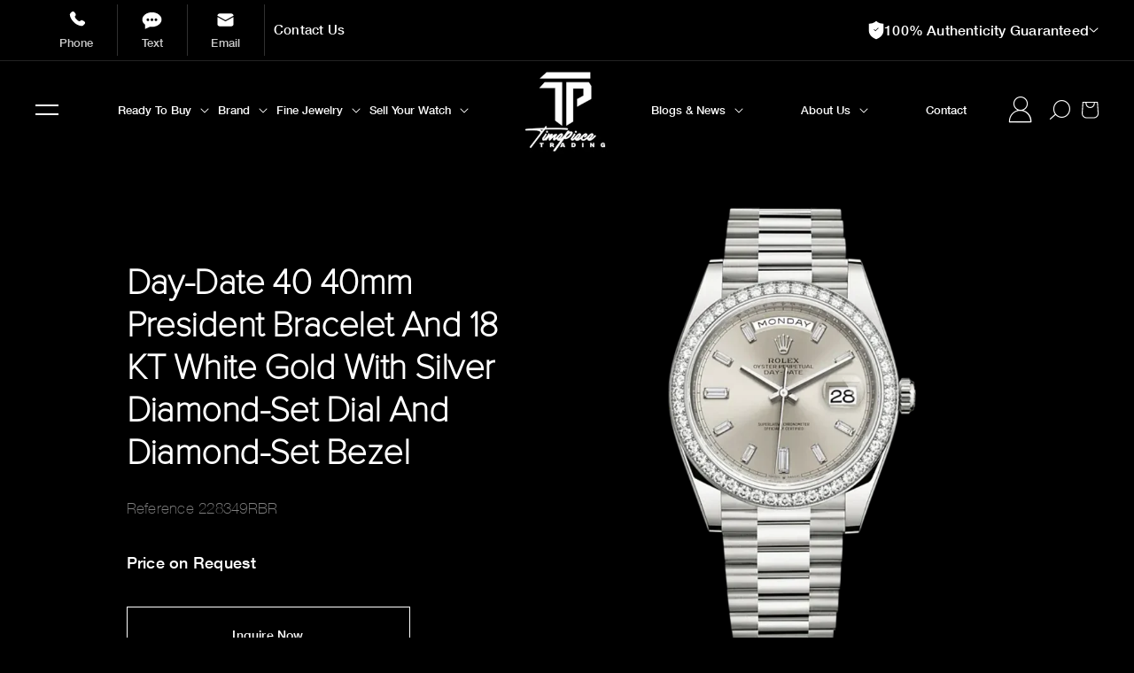

--- FILE ---
content_type: text/html; charset=utf-8
request_url: https://timepiecetradingllc.com/products/day-date-40-40mm-oyster-president-bracelet-and-18-kt-white-gold-with-silver-diamond-set-dial-and-diamond-set-bezel
body_size: 47629
content:
















<!doctype html>
<html class="no-js" lang="en">
  <head>
    <!-- Global site tag (gtag.js) - Google AdWords: 11104722571 -->
    <script async src="https://www.googletagmanager.com/gtag/js?id=AW-11104722571"></script>
    <script>
      window.dataLayer = window.dataLayer || [];
      function gtag(){dataLayer.push(arguments);}
      gtag('js', new Date());

      gtag('config', 'AW-11104722571');
    </script>

    <!--
      Event snippet for Click &quot;Start Your Purchase&quot; conversion page
      In your html page, add the snippet and call gtag_report_conversion when someone clicks on the chosen link or button.
    -->
    <script>
      function gtag_report_conversion(url) {
        var callback = function () {
          if (typeof(url) != 'undefined') {
            window.location = url;
          }
        };
        gtag('event', 'conversion', {
            'send_to': 'AW-11104722571/1Wg-CMaVzY8ZEIu9kq8p',
            'event_callback': callback
        });
        return false;
      }
    </script>

    <!-- Google Tag Manager -->
    <script>
      (function(w,d,s,l,i){w[l]=w[l]||[];w[l].push({'gtm.start':
      new Date().getTime(),event:'gtm.js'});var f=d.getElementsByTagName(s)[0],
      j=d.createElement(s),dl=l!='dataLayer'?'&l='+l:'';j.async=true;j.src=
      'https://www.googletagmanager.com/gtm.js?id='+i+dl;f.parentNode.insertBefore(j,f);
      })(window,document,'script','dataLayer','GTM-WQ8CZN2');
    </script>
    <!-- End Google Tag Manager -->

    <!-- Google Tag Manager -->
    <script>
      (function(w,d,s,l,i){w[l]=w[l]||[];w[l].push({'gtm.start':
      new Date().getTime(),event:'gtm.js'});var f=d.getElementsByTagName(s)[0],
      j=d.createElement(s),dl=l!='dataLayer'?'&l='+l:'';j.async=true;j.src=
      'https://www.googletagmanager.com/gtm.js?id='+i+dl;f.parentNode.insertBefore(j,f);
      })(window,document,'script','dataLayer','GTM-KQK2CBS');
    </script>
    <!-- End Google Tag Manager -->

        <script src="https://cdn.jsdelivr.net/npm/swiper@11/swiper-bundle.min.js" defer async></script>
    <link rel="stylesheet" href="https://cdn.jsdelivr.net/npm/swiper@11/swiper-bundle.min.css" /><meta charset="utf-8">
    <meta http-equiv="X-UA-Compatible" content="IE=edge">
    <meta name="viewport" content="width=device-width,initial-scale=1">
    <meta name="theme-color" content="">
    <link rel="canonical" href="https://timepiecetradingllc.com/products/day-date-40-40mm-oyster-president-bracelet-and-18-kt-white-gold-with-silver-diamond-set-dial-and-diamond-set-bezel">
    <link rel="preconnect" href="https://cdn.shopify.com" crossorigin>

 <script src="https://code.jquery.com/jquery-3.6.1.min.js" crossorigin="anonymous"></script>

<!-- Slick Carousel (Include once, latest version) -->
<script src="https://cdnjs.cloudflare.com/ajax/libs/slick-carousel/1.8.1/slick.min.js" crossorigin="anonymous" referrerpolicy="no-referrer"></script>
<link rel="stylesheet" href="https://cdnjs.cloudflare.com/ajax/libs/slick-carousel/1.8.1/slick.css" crossorigin="anonymous" referrerpolicy="no-referrer"><link rel="icon" type="image/png" href="//timepiecetradingllc.com/cdn/shop/files/tpt-black-logo.png?crop=center&height=32&v=1705454333&width=32"><link rel="preconnect" href="https://fonts.shopifycdn.com" crossorigin><title>
      Day-Date 40 40mm President Bracelet and 18 KT White Gold with Silver D
 &ndash; TPT Timepiece Trading</title>

    
      <meta name="description" content="The face of a Rolex watch, known as the dial, is the key element that defines the watch&#39;s appearance and legibility. Hour markers made of gold, which do not tarnish, are a trademark feature of Rolex dials. All Rolex dials are created in-house and made with great care and precision, primarily by hand.">
    

    

<meta property="og:site_name" content="TPT Timepiece Trading">
<meta property="og:url" content="https://timepiecetradingllc.com/products/day-date-40-40mm-oyster-president-bracelet-and-18-kt-white-gold-with-silver-diamond-set-dial-and-diamond-set-bezel">
<meta property="og:title" content="Day-Date 40 40mm President Bracelet and 18 KT White Gold with Silver D">
<meta property="og:type" content="product">
<meta property="og:description" content="The face of a Rolex watch, known as the dial, is the key element that defines the watch&#39;s appearance and legibility. Hour markers made of gold, which do not tarnish, are a trademark feature of Rolex dials. All Rolex dials are created in-house and made with great care and precision, primarily by hand."><meta property="og:image" content="http://timepiecetradingllc.com/cdn/shop/files/Untitled_100_58.png?v=1744124307">
  <meta property="og:image:secure_url" content="https://timepiecetradingllc.com/cdn/shop/files/Untitled_100_58.png?v=1744124307">
  <meta property="og:image:width" content="2000">
  <meta property="og:image:height" content="2000"><meta property="og:price:amount" content="0.00">
  <meta property="og:price:currency" content="USD"><meta name="twitter:site" content="@tptmiami"><meta name="twitter:card" content="summary_large_image">
<meta name="twitter:title" content="Day-Date 40 40mm President Bracelet and 18 KT White Gold with Silver D">
<meta name="twitter:description" content="The face of a Rolex watch, known as the dial, is the key element that defines the watch&#39;s appearance and legibility. Hour markers made of gold, which do not tarnish, are a trademark feature of Rolex dials. All Rolex dials are created in-house and made with great care and precision, primarily by hand.">

 
    <script src="//timepiecetradingllc.com/cdn/shop/t/121/assets/global.js?v=24850326154503943211762182558" defer="defer"></script>
    
  <script>window.performance && window.performance.mark && window.performance.mark('shopify.content_for_header.start');</script><meta name="google-site-verification" content="3dLdDq9SA9S4pprG_L09fjzfYtnuGIf7qlqZuk3YUoI">
<meta id="shopify-digital-wallet" name="shopify-digital-wallet" content="/68341530938/digital_wallets/dialog">
<link rel="alternate" type="application/json+oembed" href="https://timepiecetradingllc.com/products/day-date-40-40mm-oyster-president-bracelet-and-18-kt-white-gold-with-silver-diamond-set-dial-and-diamond-set-bezel.oembed">
<script async="async" src="/checkouts/internal/preloads.js?locale=en-US"></script>
<script id="shopify-features" type="application/json">{"accessToken":"d7df77fc0bc0b67d0912e03ee640dc5c","betas":["rich-media-storefront-analytics"],"domain":"timepiecetradingllc.com","predictiveSearch":true,"shopId":68341530938,"locale":"en"}</script>
<script>var Shopify = Shopify || {};
Shopify.shop = "tpt-timepiece-trading.myshopify.com";
Shopify.locale = "en";
Shopify.currency = {"active":"USD","rate":"1.0"};
Shopify.country = "US";
Shopify.theme = {"name":"Email popup","id":183570334010,"schema_name":"Dawn","schema_version":"6.0.2","theme_store_id":null,"role":"main"};
Shopify.theme.handle = "null";
Shopify.theme.style = {"id":null,"handle":null};
Shopify.cdnHost = "timepiecetradingllc.com/cdn";
Shopify.routes = Shopify.routes || {};
Shopify.routes.root = "/";</script>
<script type="module">!function(o){(o.Shopify=o.Shopify||{}).modules=!0}(window);</script>
<script>!function(o){function n(){var o=[];function n(){o.push(Array.prototype.slice.apply(arguments))}return n.q=o,n}var t=o.Shopify=o.Shopify||{};t.loadFeatures=n(),t.autoloadFeatures=n()}(window);</script>
<script id="shop-js-analytics" type="application/json">{"pageType":"product"}</script>
<script defer="defer" async type="module" src="//timepiecetradingllc.com/cdn/shopifycloud/shop-js/modules/v2/client.init-shop-cart-sync_IZsNAliE.en.esm.js"></script>
<script defer="defer" async type="module" src="//timepiecetradingllc.com/cdn/shopifycloud/shop-js/modules/v2/chunk.common_0OUaOowp.esm.js"></script>
<script type="module">
  await import("//timepiecetradingllc.com/cdn/shopifycloud/shop-js/modules/v2/client.init-shop-cart-sync_IZsNAliE.en.esm.js");
await import("//timepiecetradingllc.com/cdn/shopifycloud/shop-js/modules/v2/chunk.common_0OUaOowp.esm.js");

  window.Shopify.SignInWithShop?.initShopCartSync?.({"fedCMEnabled":true,"windoidEnabled":true});

</script>
<script>(function() {
  var isLoaded = false;
  function asyncLoad() {
    if (isLoaded) return;
    isLoaded = true;
    var urls = ["https:\/\/shy.elfsight.com\/p\/platform.js?shop=tpt-timepiece-trading.myshopify.com","https:\/\/cdn.nfcube.com\/instafeed-5b47bb515ea3d09ea4f52d4f11b77b37.js?shop=tpt-timepiece-trading.myshopify.com","https:\/\/io.dropinblog.com\/js\/shopify.js?shop=tpt-timepiece-trading.myshopify.com","https:\/\/shopify-widget.route.com\/shopify.widget.js?shop=tpt-timepiece-trading.myshopify.com","\/\/cdn.shopify.com\/s\/files\/1\/0257\/0108\/9360\/t\/85\/assets\/usf-license.js?shop=tpt-timepiece-trading.myshopify.com","https:\/\/cdn.attn.tv\/timepiecetradingllc\/dtag.js?shop=tpt-timepiece-trading.myshopify.com","https:\/\/na.shgcdn3.com\/pixel-collector.js?shop=tpt-timepiece-trading.myshopify.com"];
    for (var i = 0; i < urls.length; i++) {
      var s = document.createElement('script');
      s.type = 'text/javascript';
      s.async = true;
      s.src = urls[i];
      var x = document.getElementsByTagName('script')[0];
      x.parentNode.insertBefore(s, x);
    }
  };
  if(window.attachEvent) {
    window.attachEvent('onload', asyncLoad);
  } else {
    window.addEventListener('load', asyncLoad, false);
  }
})();</script>
<script id="__st">var __st={"a":68341530938,"offset":-21600,"reqid":"7c0e762d-00c0-4ba5-8669-59672a539a7c-1768376940","pageurl":"timepiecetradingllc.com\/products\/day-date-40-40mm-oyster-president-bracelet-and-18-kt-white-gold-with-silver-diamond-set-dial-and-diamond-set-bezel","u":"64dcf7e675ea","p":"product","rtyp":"product","rid":8080433381690};</script>
<script>window.ShopifyPaypalV4VisibilityTracking = true;</script>
<script id="captcha-bootstrap">!function(){'use strict';const t='contact',e='account',n='new_comment',o=[[t,t],['blogs',n],['comments',n],[t,'customer']],c=[[e,'customer_login'],[e,'guest_login'],[e,'recover_customer_password'],[e,'create_customer']],r=t=>t.map((([t,e])=>`form[action*='/${t}']:not([data-nocaptcha='true']) input[name='form_type'][value='${e}']`)).join(','),a=t=>()=>t?[...document.querySelectorAll(t)].map((t=>t.form)):[];function s(){const t=[...o],e=r(t);return a(e)}const i='password',u='form_key',d=['recaptcha-v3-token','g-recaptcha-response','h-captcha-response',i],f=()=>{try{return window.sessionStorage}catch{return}},m='__shopify_v',_=t=>t.elements[u];function p(t,e,n=!1){try{const o=window.sessionStorage,c=JSON.parse(o.getItem(e)),{data:r}=function(t){const{data:e,action:n}=t;return t[m]||n?{data:e,action:n}:{data:t,action:n}}(c);for(const[e,n]of Object.entries(r))t.elements[e]&&(t.elements[e].value=n);n&&o.removeItem(e)}catch(o){console.error('form repopulation failed',{error:o})}}const l='form_type',E='cptcha';function T(t){t.dataset[E]=!0}const w=window,h=w.document,L='Shopify',v='ce_forms',y='captcha';let A=!1;((t,e)=>{const n=(g='f06e6c50-85a8-45c8-87d0-21a2b65856fe',I='https://cdn.shopify.com/shopifycloud/storefront-forms-hcaptcha/ce_storefront_forms_captcha_hcaptcha.v1.5.2.iife.js',D={infoText:'Protected by hCaptcha',privacyText:'Privacy',termsText:'Terms'},(t,e,n)=>{const o=w[L][v],c=o.bindForm;if(c)return c(t,g,e,D).then(n);var r;o.q.push([[t,g,e,D],n]),r=I,A||(h.body.append(Object.assign(h.createElement('script'),{id:'captcha-provider',async:!0,src:r})),A=!0)});var g,I,D;w[L]=w[L]||{},w[L][v]=w[L][v]||{},w[L][v].q=[],w[L][y]=w[L][y]||{},w[L][y].protect=function(t,e){n(t,void 0,e),T(t)},Object.freeze(w[L][y]),function(t,e,n,w,h,L){const[v,y,A,g]=function(t,e,n){const i=e?o:[],u=t?c:[],d=[...i,...u],f=r(d),m=r(i),_=r(d.filter((([t,e])=>n.includes(e))));return[a(f),a(m),a(_),s()]}(w,h,L),I=t=>{const e=t.target;return e instanceof HTMLFormElement?e:e&&e.form},D=t=>v().includes(t);t.addEventListener('submit',(t=>{const e=I(t);if(!e)return;const n=D(e)&&!e.dataset.hcaptchaBound&&!e.dataset.recaptchaBound,o=_(e),c=g().includes(e)&&(!o||!o.value);(n||c)&&t.preventDefault(),c&&!n&&(function(t){try{if(!f())return;!function(t){const e=f();if(!e)return;const n=_(t);if(!n)return;const o=n.value;o&&e.removeItem(o)}(t);const e=Array.from(Array(32),(()=>Math.random().toString(36)[2])).join('');!function(t,e){_(t)||t.append(Object.assign(document.createElement('input'),{type:'hidden',name:u})),t.elements[u].value=e}(t,e),function(t,e){const n=f();if(!n)return;const o=[...t.querySelectorAll(`input[type='${i}']`)].map((({name:t})=>t)),c=[...d,...o],r={};for(const[a,s]of new FormData(t).entries())c.includes(a)||(r[a]=s);n.setItem(e,JSON.stringify({[m]:1,action:t.action,data:r}))}(t,e)}catch(e){console.error('failed to persist form',e)}}(e),e.submit())}));const S=(t,e)=>{t&&!t.dataset[E]&&(n(t,e.some((e=>e===t))),T(t))};for(const o of['focusin','change'])t.addEventListener(o,(t=>{const e=I(t);D(e)&&S(e,y())}));const B=e.get('form_key'),M=e.get(l),P=B&&M;t.addEventListener('DOMContentLoaded',(()=>{const t=y();if(P)for(const e of t)e.elements[l].value===M&&p(e,B);[...new Set([...A(),...v().filter((t=>'true'===t.dataset.shopifyCaptcha))])].forEach((e=>S(e,t)))}))}(h,new URLSearchParams(w.location.search),n,t,e,['guest_login'])})(!0,!0)}();</script>
<script integrity="sha256-4kQ18oKyAcykRKYeNunJcIwy7WH5gtpwJnB7kiuLZ1E=" data-source-attribution="shopify.loadfeatures" defer="defer" src="//timepiecetradingllc.com/cdn/shopifycloud/storefront/assets/storefront/load_feature-a0a9edcb.js" crossorigin="anonymous"></script>
<script data-source-attribution="shopify.dynamic_checkout.dynamic.init">var Shopify=Shopify||{};Shopify.PaymentButton=Shopify.PaymentButton||{isStorefrontPortableWallets:!0,init:function(){window.Shopify.PaymentButton.init=function(){};var t=document.createElement("script");t.src="https://timepiecetradingllc.com/cdn/shopifycloud/portable-wallets/latest/portable-wallets.en.js",t.type="module",document.head.appendChild(t)}};
</script>
<script data-source-attribution="shopify.dynamic_checkout.buyer_consent">
  function portableWalletsHideBuyerConsent(e){var t=document.getElementById("shopify-buyer-consent"),n=document.getElementById("shopify-subscription-policy-button");t&&n&&(t.classList.add("hidden"),t.setAttribute("aria-hidden","true"),n.removeEventListener("click",e))}function portableWalletsShowBuyerConsent(e){var t=document.getElementById("shopify-buyer-consent"),n=document.getElementById("shopify-subscription-policy-button");t&&n&&(t.classList.remove("hidden"),t.removeAttribute("aria-hidden"),n.addEventListener("click",e))}window.Shopify?.PaymentButton&&(window.Shopify.PaymentButton.hideBuyerConsent=portableWalletsHideBuyerConsent,window.Shopify.PaymentButton.showBuyerConsent=portableWalletsShowBuyerConsent);
</script>
<script data-source-attribution="shopify.dynamic_checkout.cart.bootstrap">document.addEventListener("DOMContentLoaded",(function(){function t(){return document.querySelector("shopify-accelerated-checkout-cart, shopify-accelerated-checkout")}if(t())Shopify.PaymentButton.init();else{new MutationObserver((function(e,n){t()&&(Shopify.PaymentButton.init(),n.disconnect())})).observe(document.body,{childList:!0,subtree:!0})}}));
</script>
<link id="shopify-accelerated-checkout-styles" rel="stylesheet" media="screen" href="https://timepiecetradingllc.com/cdn/shopifycloud/portable-wallets/latest/accelerated-checkout-backwards-compat.css" crossorigin="anonymous">
<style id="shopify-accelerated-checkout-cart">
        #shopify-buyer-consent {
  margin-top: 1em;
  display: inline-block;
  width: 100%;
}

#shopify-buyer-consent.hidden {
  display: none;
}

#shopify-subscription-policy-button {
  background: none;
  border: none;
  padding: 0;
  text-decoration: underline;
  font-size: inherit;
  cursor: pointer;
}

#shopify-subscription-policy-button::before {
  box-shadow: none;
}

      </style>
<script id="sections-script" data-sections="header,footer" defer="defer" src="//timepiecetradingllc.com/cdn/shop/t/121/compiled_assets/scripts.js?34086"></script>
<script>window.performance && window.performance.mark && window.performance.mark('shopify.content_for_header.end');</script>
  





  <script type="text/javascript">
    
      window.__shgMoneyFormat = window.__shgMoneyFormat || {"USD":{"currency":"USD","currency_symbol":"$","currency_symbol_location":"left","decimal_places":2,"decimal_separator":".","thousands_separator":","}};
    
    window.__shgCurrentCurrencyCode = window.__shgCurrentCurrencyCode || {
      currency: "USD",
      currency_symbol: "$",
      decimal_separator: ".",
      thousands_separator: ",",
      decimal_places: 2,
      currency_symbol_location: "left"
    };
  </script>



    <script>window._usfTheme={
    id:165178212666,
    name:"Dawn",
    version:"6.0.2",
    vendor:"Shopify",
    applied:1,
    assetUrl:"//timepiecetradingllc.com/cdn/shop/t/121/assets/usf-boot.js?v=53917240309869982211762182558"
};
window._usfCustomerTags = null;
window._usfCollectionId = null;
window._usfCollectionDefaultSort = null;
window._usfLocale = "en";
window._usfRootUrl = "\/";
window.usf = {
  settings: {"online":1,"version":"1.0.2.4112","shop":"tpt-timepiece-trading.myshopify.com","siteId":"b050a108-b10f-46ee-98d9-55cef2c136fa","resUrl":"//cdn.shopify.com/s/files/1/0257/0108/9360/t/85/assets/","analyticsApiUrl":"https://svc-8-analytics-usf.hotyon.com/set","searchSvcUrl":"https://svc-8-usf.hotyon.com/","enabledPlugins":["preview-usf"],"showGotoTop":1,"mobileBreakpoint":767,"decimals":2,"decimalDisplay":".","thousandSeparator":",","currency":"USD","priceLongFormat":"${0} USD","priceFormat":"${0}","plugins":{},"revision":86784775,"filters":{"horz":1,"filtersHorzStyle":"default","filtersHorzPosition":"left","filtersMobileStyle":"default"},"instantSearch":{"online":1,"searchBoxSelector":"input[name=q]","numOfSuggestions":6,"numOfProductMatches":6,"numOfCollections":4,"numOfPages":4,"layout":"two-columns","productDisplayType":"list","productColumnPosition":"left","productsPerRow":2,"showPopularProducts":1,"numOfPopularProducts":6,"numOfRecentSearches":5},"search":{"online":1,"sortFields":["price","r","title","-title","date","-date","-price"],"searchResultsUrl":"/pages/search-results","more":"more","itemsPerPage":28,"imageSizeType":"fixed","imageSize":"600,350","showSearchInputOnSearchPage":1,"showAltImage":1,"showVendor":1,"showSale":1,"showSoldOut":1,"canChangeUrl":1},"collections":{"online":1,"collectionsPageUrl":"/pages/collections"},"filterNavigation":{"showFilterArea":1,"showSingle":1,"showProductCount":1},"darkMode":1,"translation_en":{"search":"Search","latestSearches":"Latest searches","popularSearches":"Popular searches","viewAllResultsFor":"view all results for <span class=\"usf-highlight\">{0}</span>","viewAllResults":"view all results","noMatchesFoundFor":"No matches found for \"<b>{0}</b>\". Please try again with a different term.","productSearchResultWithTermSummary":"<b>{0}</b> results for '<b>{1}</b>'","productSearchResultSummary":"<b>{0}</b> products","productSearchNoResults":"<h2>No matching for '<b>{0}</b>'.</h2><p>But don't give up – check the filters, spelling or try less specific search terms.</p>","productSearchNoResultsEmptyTerm":"<h2>No results found.</h2><p>But don't give up – check the filters or try less specific terms.</p>","clearAll":"Clear all","clear":"Clear","clearAllFilters":"Clear all filters","clearFiltersBy":"Clear filters by {0}","filterBy":"Filter by {0}","sort":"Sort","sortBy_r":"Relevance","sortBy_title":"Title: A-Z","sortBy_-title":"Title: Z-A","sortBy_date":"Date: Old to New","sortBy_-date":"Date: New to Old","sortBy_price":"Price: Low to High","sortBy_-price":"Price: High to Low","sortBy_percentSale":"Percent sales: Low to High","sortBy_-percentSale":"Percent sales: High to Low","sortBy_-discount":"Discount: High to Low","sortBy_bestselling":"Best selling","sortBy_-available":"Inventory: High to Low","sortBy_producttype":"Product Type: A-Z","sortBy_-producttype":"Product Type: Z-A","sortBy_random":"Random","filters":"Filters","filterOptions":"Filter options","clearFilterOptions":"Clear all filter options","youHaveViewed":"You've viewed {0} of {1} products","loadMore":"Load more","loadPrev":"Load previous","productMatches":"Product matches","trending":"Trending","didYouMean":"Sorry, nothing found for '<b>{0}</b>'.<br>Did you mean '<b>{1}</b>'?","searchSuggestions":"Search suggestions","popularSearch":"Popular search","quantity":"Quantity","selectedVariantNotAvailable":"The selected variant is not available.","addToCart":"Add to cart","seeFullDetails":"See full details","chooseOptions":"Choose options","quickView":"Quick view","sale":"Sale","save":"Save","soldOut":"Sold out","viewItems":"View items","more":"More","all":"All","prevPage":"Previous page","gotoPage":"Go to page {0}","nextPage":"Next page","from":"From","collections":"Collections","pages":"Pages","sortBy_option:Color":"Color: A-Z","sortBy_-option:Color":"Color: Z-A","sortBy_option:Size":"Size: A-Z","sortBy_-option:Size":"Size: Z-A","sortBy_option:Title":"Title: A-Z","sortBy_-option:Title":"Title: Z-A","sortBy_metafield:MyNamespace.MyKey1":"MyNamespace.MyKey1: A-Z","sortBy_-metafield:MyNamespace.MyKey1":"MyNamespace.MyKey1: Z-A","sortBy_varMetafield:MyNamespace.MyKey1":"MyNamespace.MyKey1: A-Z","sortBy_-varMetafield:MyNamespace.MyKey1":"MyNamespace.MyKey1: Z-A","sortBy_metafield:custom.stones":"custom.stones: A-Z","sortBy_-metafield:custom.stones":"custom.stones: Z-A","sortBy_metafield:custom.brand_name":"custom.brand_name: A-Z","sortBy_-metafield:custom.brand_name":"custom.brand_name: Z-A","sortBy_metafield:custom.case_matarial":"custom.case_matarial: A-Z","sortBy_-metafield:custom.case_matarial":"custom.case_matarial: Z-A","sortBy_metafield:custom.dialcolor":"custom.dialcolor: A-Z","sortBy_-metafield:custom.dialcolor":"custom.dialcolor: Z-A","sortBy_metafield:custom.rolex_bezel":"custom.rolex_bezel: A-Z","sortBy_-metafield:custom.rolex_bezel":"custom.rolex_bezel: Z-A","sortBy_metafield:custom.rolex_bracelet":"custom.rolex_bracelet: A-Z","sortBy_-metafield:custom.rolex_bracelet":"custom.rolex_bracelet: Z-A","sortBy_metafield:custom.case_size":"custom.case_size: A-Z","sortBy_-metafield:custom.case_size":"custom.case_size: Z-A"}}
}
</script>
<script src="//timepiecetradingllc.com/cdn/shop/t/121/assets/usf-boot.js?v=53917240309869982211762182558" async></script>

    <script src="//timepiecetradingllc.com/cdn/shop/t/121/assets/servicify-asset.js?v=9391740801321792721762182558" type="text/javascript"></script>


    <style data-shopify>
      @font-face {
  font-family: Assistant;
  font-weight: 400;
  font-style: normal;
  font-display: swap;
  src: url("//timepiecetradingllc.com/cdn/fonts/assistant/assistant_n4.9120912a469cad1cc292572851508ca49d12e768.woff2") format("woff2"),
       url("//timepiecetradingllc.com/cdn/fonts/assistant/assistant_n4.6e9875ce64e0fefcd3f4446b7ec9036b3ddd2985.woff") format("woff");
}

      @font-face {
  font-family: Assistant;
  font-weight: 700;
  font-style: normal;
  font-display: swap;
  src: url("//timepiecetradingllc.com/cdn/fonts/assistant/assistant_n7.bf44452348ec8b8efa3aa3068825305886b1c83c.woff2") format("woff2"),
       url("//timepiecetradingllc.com/cdn/fonts/assistant/assistant_n7.0c887fee83f6b3bda822f1150b912c72da0f7b64.woff") format("woff");
}

      
      
      @font-face {
  font-family: Oswald;
  font-weight: 700;
  font-style: normal;
  font-display: swap;
  src: url("//timepiecetradingllc.com/cdn/fonts/oswald/oswald_n7.b3ba3d6f1b341d51018e3cfba146932b55221727.woff2") format("woff2"),
       url("//timepiecetradingllc.com/cdn/fonts/oswald/oswald_n7.6cec6bed2bb070310ad90e19ea7a56b65fd83c0b.woff") format("woff");
}


      :root {
        --font-body-family: Assistant, sans-serif;
        --font-body-style: normal;
        --font-body-weight: 400;
        --font-body-weight-bold: 700;

        --font-heading-family: Oswald, sans-serif;
        --font-heading-style: normal;
        --font-heading-weight: 700;

        --font-body-scale: 1.0;
        --font-heading-scale: 1.0;

        --color-base-text: 255, 255, 255;
        --color-shadow: 255, 255, 255;
        --color-base-background-1: 0, 0, 0;
        --color-base-background-2: 243, 243, 243;
        --color-base-solid-button-labels: 0, 0, 0;
        --color-base-outline-button-labels: 252, 252, 252;
        --color-base-accent-1: 252, 252, 252;
        --color-base-accent-2: 255, 0, 206;
        --payment-terms-background-color: #000000;

        --gradient-base-background-1: #000000;
        --gradient-base-background-2: #f3f3f3;
        --gradient-base-accent-1: #fcfcfc;
        --gradient-base-accent-2: #ff00ce;

        --media-padding: px;
        --media-border-opacity: 0.05;
        --media-border-width: 1px;
        --media-radius: 0px;
        --media-shadow-opacity: 0.0;
        --media-shadow-horizontal-offset: 0px;
        --media-shadow-vertical-offset: 4px;
        --media-shadow-blur-radius: 5px;
        --media-shadow-visible: 0;

        --page-width: 160rem;
        --page-width-margin: 0rem;

        --card-image-padding: 0.0rem;
        --card-corner-radius: 0.0rem;
        --card-text-alignment: left;
        --card-border-width: 0.0rem;
        --card-border-opacity: 0.1;
        --card-shadow-opacity: 0.0;
        --card-shadow-visible: 0;
        --card-shadow-horizontal-offset: 0.0rem;
        --card-shadow-vertical-offset: 0.4rem;
        --card-shadow-blur-radius: 0.5rem;

        --badge-corner-radius: 4.0rem;

        --popup-border-width: 1px;
        --popup-border-opacity: 0.1;
        --popup-corner-radius: 0px;
        --popup-shadow-opacity: 0.0;
        --popup-shadow-horizontal-offset: 0px;
        --popup-shadow-vertical-offset: 4px;
        --popup-shadow-blur-radius: 5px;

        --drawer-border-width: 1px;
        --drawer-border-opacity: 0.1;
        --drawer-shadow-opacity: 0.0;
        --drawer-shadow-horizontal-offset: 0px;
        --drawer-shadow-vertical-offset: 4px;
        --drawer-shadow-blur-radius: 5px;

        --spacing-sections-desktop: 0px;
        --spacing-sections-mobile: 0px;

        --grid-desktop-vertical-spacing: 8px;
        --grid-desktop-horizontal-spacing: 8px;
        --grid-mobile-vertical-spacing: 4px;
        --grid-mobile-horizontal-spacing: 4px;

        --text-boxes-border-opacity: 0.1;
        --text-boxes-border-width: 0px;
        --text-boxes-radius: 0px;
        --text-boxes-shadow-opacity: 0.0;
        --text-boxes-shadow-visible: 0;
        --text-boxes-shadow-horizontal-offset: 0px;
        --text-boxes-shadow-vertical-offset: 4px;
        --text-boxes-shadow-blur-radius: 5px;

        --buttons-radius: 0px;
        --buttons-radius-outset: 0px;
        --buttons-border-width: 2px;
        --buttons-border-opacity: 1.0;
        --buttons-shadow-opacity: 0.0;
        --buttons-shadow-visible: 0;
        --buttons-shadow-horizontal-offset: 0px;
        --buttons-shadow-vertical-offset: 4px;
        --buttons-shadow-blur-radius: 5px;
        --buttons-border-offset: 0px;

        --inputs-radius: 0px;
        --inputs-border-width: 1px;
        --inputs-border-opacity: 0.55;
        --inputs-shadow-opacity: 0.0;
        --inputs-shadow-horizontal-offset: 0px;
        --inputs-margin-offset: 0px;
        --inputs-shadow-vertical-offset: 4px;
        --inputs-shadow-blur-radius: 5px;
        --inputs-radius-outset: 0px;

        --variant-pills-radius: 40px;
        --variant-pills-border-width: 1px;
        --variant-pills-border-opacity: 0.55;
        --variant-pills-shadow-opacity: 0.0;
        --variant-pills-shadow-horizontal-offset: 0px;
        --variant-pills-shadow-vertical-offset: 4px;
        --variant-pills-shadow-blur-radius: 5px;
      }

      *,
      *::before,
      *::after {
        box-sizing: inherit;
      }

      html {
        box-sizing: border-box;
        font-size: calc(var(--font-body-scale) * 62.5%);
        height: 100%;
      }

      body {
        display: grid;
        grid-template-rows: auto auto 1fr auto;
        grid-template-columns: 100%;
        min-height: 100%;
        margin: 0;
        font-size: 1.5rem;
        letter-spacing: 0.06rem;
        line-height: calc(1 + 0.8 / var(--font-body-scale));
        font-family: var(--font-body-family);
        font-style: var(--font-body-style);
        font-weight: var(--font-body-weight);
      }

      @media screen and (min-width: 750px) {
        body {
          font-size: 1.6rem;
        }
      }
    </style>

    <link href="//timepiecetradingllc.com/cdn/shop/t/121/assets/base.css?v=144657293167479037641762182558" rel="stylesheet" type="text/css" media="all" />

    <link
      rel="stylesheet"
      href="https://cdnjs.cloudflare.com/ajax/libs/slick-carousel/1.8.1/slick.min.css"
      crossorigin="anonymous"
      referrerpolicy="no-referrer"
    >
    <link
      rel="stylesheet"
      href="https://cdnjs.cloudflare.com/ajax/libs/slick-carousel/1.8.1/slick-theme.min.css"
      crossorigin="anonymous"
      referrerpolicy="no-referrer"
    >
    <link href="//timepiecetradingllc.com/cdn/shop/t/121/assets/custom-grid.css?v=45107671841854319071762182558" rel="stylesheet" type="text/css" media="all" />
    <link href="//timepiecetradingllc.com/cdn/shop/t/121/assets/custom.css?v=42731309865421528551762182558" rel="stylesheet" type="text/css" media="all" />
<link rel="preload" as="font" href="//timepiecetradingllc.com/cdn/fonts/assistant/assistant_n4.9120912a469cad1cc292572851508ca49d12e768.woff2" type="font/woff2" crossorigin><link rel="preload" as="font" href="//timepiecetradingllc.com/cdn/fonts/oswald/oswald_n7.b3ba3d6f1b341d51018e3cfba146932b55221727.woff2" type="font/woff2" crossorigin><link
        rel="stylesheet"
        href="//timepiecetradingllc.com/cdn/shop/t/121/assets/component-predictive-search.css?v=79461297315889173011762182558"
        media="print"
        onload="this.media='all'"
      ><script>

  

  (function(win) {
      'use strict';

      var listeners = [], 
      doc = win.document, 
      MutationObserver = win.MutationObserver || win.WebKitMutationObserver,
      observer;

      function ready(selector, fn) {
          // Store the selector and callback to be monitored
          listeners.push({
              selector: selector,
              fn: fn
          });
          if (!observer) {
              // Watch for changes in the document
              observer = new MutationObserver(check);
              observer.observe(doc.documentElement, {
                  childList: true,
                  subtree: true
              });
          }
          // Check if the element is currently in the DOM
          check();
      }

      function check() {
          // Check the DOM for elements matching a stored selector
          for (var i = 0, len = listeners.length, listener, elements; i < len; i++) {
              listener = listeners[i];
              // Query for elements matching the specified selector
              elements = doc.querySelectorAll(listener.selector);
              for (var j = 0, jLen = elements.length, element; j < jLen; j++) {
                  element = elements[j];
                  // Make sure the callback isn't invoked with the 
                  // same element more than once
                  if (!element.ready) {
                      element.ready = true;
                      // Invoke the callback with the element
                      listener.fn.call(element, element);
                  }
              }
          }
      }

      // Expose `ready`
      win.ready = ready;

  })(this);





      ready('.usf-filters', function(element) {
   setTimeout(function() {
   $('.usf-filters').click();


  $('.usf-facets.usf-facets--mobile').insertBefore('main#MainContent');
  $('.usf-facets.usf-facets--mobile').addClass('show-mobile');
  $('.usf-facets.usf-facets--mobile.show-mobile').show();
  	
  	}, 500);
        
      });


    



document.addEventListener('DOMContentLoaded', function() {
  
  var elements = document.querySelectorAll('.mega_menu-wrapper .menus-cotent.menus-cotent-flex> li');
var wrapper = null;

elements.forEach(function(element, index) {
    // If the index is divisible by 4, create a new wrapper div
    if (index % 4 === 0) {
        wrapper = document.createElement('div');
        wrapper.classList.add('custom');
        // Insert the wrapper into the DOM before the current element
        element.parentNode.insertBefore(wrapper, element);
    }
    // Append the current element to the wrapper
    wrapper.appendChild(element);
});


document.querySelectorAll('.header-menu-details-c').forEach(function(element) {

    element.addEventListener('click', function(event) {
        event.stopPropagation(); // Prevent click event from propagating to the document
        
        // Check if the clicked element is already open
        var isOpen = element.classList.contains('open');
        
        // Remove the 'open' class from all elements
        document.querySelectorAll('.header-menu-details-c').forEach(function(el) {
            el.classList.remove('open');
        });
        
        // If the clicked element was not open, add the 'open' class
        if (!isOpen) {
            element.classList.add('open');
        }
    });
});





document.addEventListener('click', function() {
    // Remove the 'open' class from all .header-menu-details-c elements
    var elements = document.querySelectorAll('.header-menu-details-c');
    elements.forEach(function(element) {
        element.classList.remove('open');
    });
    console.log('JavaScript code');
});


   


  
});



// Read More Section Start

 document.addEventListener('DOMContentLoaded', function () {
    const readMore = document.getElementById('readMore');
    const readLess = document.getElementById('readLess');
    const description = document.querySelector('.readmore-description');
    const mainText = document.getElementById('mainText');

    function checkTextOverflow() {
        // Temporarily remove the line clamp to get the full height of the text
        mainText.style.display = '-webkit-box';
        mainText.style.webkitLineClamp = 'unset';
        mainText.style.maxHeight = 'none'; // Temporarily remove max-height
        const fullHeight = mainText.scrollHeight;

        // Restore the line clamp
        mainText.style.maxHeight = '3.6em'; // Set back to the original max-height
        mainText.style.webkitLineClamp = '2';
        mainText.style.display = '-webkit-box';

        // Hide "Read More" button if the content fits within 2 lines
        if (fullHeight <= mainText.clientHeight) {
            readMore.style.display = 'none';
        } else {
            readMore.style.display = 'inline';
        }
    }

    // Initial check
    checkTextOverflow();

    // Recheck on window resize
    window.addEventListener('resize', function () {
        checkTextOverflow();
    });

    // Expand the text when "Read More" is clicked
    readMore.addEventListener('click', function () {
        description.classList.add('expanded');
        readMore.style.display = 'none';
        readLess.style.display = 'inline';
    });

    // Collapse the text when "Read Less" is clicked
    readLess.addEventListener('click', function () {
        description.classList.remove('expanded');
        readMore.style.display = 'inline';
        readLess.style.display = 'none';
    });
});



// Read More Section End



// Slider Arrow Jquery

if (typeof jQuery !== 'undefined') {
    (function($) {
        $(document).ready(function() {
            var $slider = $('.slider');
            var slideWidth = $('.slider__slide').outerWidth(true); // Width of each slide including margin

            // Navigate to the previous slide
            $('.slider-button--prev').click(function(event) {
                event.preventDefault(); // Prevent default button behavior
                var currentPosition = $slider.scrollLeft();
                var newPosition = currentPosition - slideWidth;
                $slider.animate({ scrollLeft: newPosition }, 300);
            });

            // Navigate to the next slide
            $('.slider-button--next').click(function(event) {
                event.preventDefault(); // Prevent default button behavior
                var currentPosition = $slider.scrollLeft();
                var newPosition = currentPosition + slideWidth;
                $slider.animate({ scrollLeft: newPosition }, 300);
            });
        });
    })(jQuery);
} else {
    console.error('jQuery is not loaded.');
}


  
</script>

    <script>
      document.documentElement.className = document.documentElement.className.replace('no-js', 'js');
      if (Shopify.designMode) {
        document.documentElement.classList.add('shopify-design-mode');
      }
    </script>
    <!-- Gem_Page_Header_Script -->

    <!-- End_Gem_Page_Header_Script -->

<script type="text/javascript">
  
    window.SHG_CUSTOMER = null;
  
</script>







<!-- BEGIN app block: shopify://apps/blockify-fraud-filter/blocks/app_embed/2e3e0ba5-0e70-447a-9ec5-3bf76b5ef12e --> 
 
 
    <script>
        window.blockifyShopIdentifier = "tpt-timepiece-trading.myshopify.com";
        window.ipBlockerMetafields = "{\"showOverlayByPass\":false,\"disableSpyExtensions\":false,\"blockUnknownBots\":false,\"activeApp\":true,\"blockByMetafield\":true,\"visitorAnalytic\":false,\"showWatermark\":false,\"token\":\"eyJhbGciOiJIUzI1NiIsInR5cCI6IkpXVCJ9.eyJpZGVudGlmaWVySWQiOiJ0cHQtdGltZXBpZWNlLXRyYWRpbmcubXlzaG9waWZ5LmNvbSIsImlhdCI6MTc1NDQzMTU2OX0.q2xanmJkc2xy5hFk8YXLPvgFUwtSbSiKjIU6BBEGUc4\"}";
        window.blockifyRules = "{\"whitelist\":[],\"blacklist\":[{\"id\":872700,\"type\":\"1\",\"ipAddress\":\"97.145.180.82\",\"criteria\":\"1\",\"priority\":\"1\"},{\"id\":872701,\"type\":\"1\",\"ipAddress\":\"185.246.209.58\",\"criteria\":\"1\",\"priority\":\"1\"}]}";
        window.ipblockerBlockTemplate = "{\"customCss\":\"#blockify---container{--bg-blockify: #fff;position:relative}#blockify---container::after{content:'';position:absolute;inset:0;background-repeat:no-repeat !important;background-size:cover !important;background:var(--bg-blockify);z-index:0}#blockify---container #blockify---container__inner{display:flex;flex-direction:column;align-items:center;position:relative;z-index:1}#blockify---container #blockify---container__inner #blockify-block-content{display:flex;flex-direction:column;align-items:center;text-align:center}#blockify---container #blockify---container__inner #blockify-block-content #blockify-block-superTitle{display:none !important}#blockify---container #blockify---container__inner #blockify-block-content #blockify-block-title{font-size:313%;font-weight:bold;margin-top:1em}@media only screen and (min-width: 768px) and (max-width: 1199px){#blockify---container #blockify---container__inner #blockify-block-content #blockify-block-title{font-size:188%}}@media only screen and (max-width: 767px){#blockify---container #blockify---container__inner #blockify-block-content #blockify-block-title{font-size:107%}}#blockify---container #blockify---container__inner #blockify-block-content #blockify-block-description{font-size:125%;margin:1.5em;line-height:1.5}@media only screen and (min-width: 768px) and (max-width: 1199px){#blockify---container #blockify---container__inner #blockify-block-content #blockify-block-description{font-size:88%}}@media only screen and (max-width: 767px){#blockify---container #blockify---container__inner #blockify-block-content #blockify-block-description{font-size:107%}}#blockify---container #blockify---container__inner #blockify-block-content #blockify-block-description #blockify-block-text-blink{display:none !important}#blockify---container #blockify---container__inner #blockify-logo-block-image{position:relative;width:400px;height:auto;max-height:300px}@media only screen and (max-width: 767px){#blockify---container #blockify---container__inner #blockify-logo-block-image{width:200px}}#blockify---container #blockify---container__inner #blockify-logo-block-image::before{content:'';display:block;padding-bottom:56.2%}#blockify---container #blockify---container__inner #blockify-logo-block-image img{position:absolute;top:0;left:0;width:100%;height:100%;object-fit:contain}\\n\",\"logoImage\":{\"active\":true,\"value\":\"https:\/\/storage.synctrack.io\/megamind-fraud\/assets\/default-thumbnail.png\",\"altText\":\"Red octagonal stop sign with a black hand symbol in the center, indicating a warning or prohibition\"},\"superTitle\":{\"active\":false,\"text\":\"403\",\"color\":\"#899df1\"},\"title\":{\"active\":true,\"text\":\"Access Denied\",\"color\":\"#000\"},\"description\":{\"active\":true,\"text\":\"The site owner may have set restrictions that prevent you from accessing the site. Please contact the site owner for access.\",\"color\":\"#000\"},\"background\":{\"active\":true,\"value\":\"#fff\",\"type\":\"1\",\"colorFrom\":null,\"colorTo\":null}}";

        
            window.blockifyProductCollections = [467462193466,438396158266,437970305338,485852119354,430230536506,433818796346];
        
    </script>
<link href="https://cdn.shopify.com/extensions/019b9b7e-36dd-73ae-a3bd-cf68ffb2a541/blockify-shopify-284/assets/blockify-embed.min.js" as="script" type="text/javascript" rel="preload"><link href="https://cdn.shopify.com/extensions/019b9b7e-36dd-73ae-a3bd-cf68ffb2a541/blockify-shopify-284/assets/prevent-bypass-script.min.js" as="script" type="text/javascript" rel="preload">
<script type="text/javascript">
    window.blockifyBaseUrl = 'https://fraud.blockifyapp.com/s/api';
    window.blockifyPublicUrl = 'https://fraud.blockifyapp.com/s/api/public';
    window.bucketUrl = 'https://storage.synctrack.io/megamind-fraud';
    window.storefrontApiUrl  = 'https://fraud.blockifyapp.com/p/api';
</script>
<script type="text/javascript">
  window.blockifyChecking = true;
</script>
<script id="blockifyScriptByPass" type="text/javascript" src=https://cdn.shopify.com/extensions/019b9b7e-36dd-73ae-a3bd-cf68ffb2a541/blockify-shopify-284/assets/prevent-bypass-script.min.js async></script>
<script id="blockifyScriptTag" type="text/javascript" src=https://cdn.shopify.com/extensions/019b9b7e-36dd-73ae-a3bd-cf68ffb2a541/blockify-shopify-284/assets/blockify-embed.min.js async></script>


<!-- END app block --><!-- BEGIN app block: shopify://apps/pagefly-page-builder/blocks/app-embed/83e179f7-59a0-4589-8c66-c0dddf959200 -->

<!-- BEGIN app snippet: pagefly-cro-ab-testing-main -->







<script>
  ;(function () {
    const url = new URL(window.location)
    const viewParam = url.searchParams.get('view')
    if (viewParam && viewParam.includes('variant-pf-')) {
      url.searchParams.set('pf_v', viewParam)
      url.searchParams.delete('view')
      window.history.replaceState({}, '', url)
    }
  })()
</script>



<script type='module'>
  
  window.PAGEFLY_CRO = window.PAGEFLY_CRO || {}

  window.PAGEFLY_CRO['data_debug'] = {
    original_template_suffix: "audermars-piguet",
    allow_ab_test: false,
    ab_test_start_time: 0,
    ab_test_end_time: 0,
    today_date_time: 1768376941000,
  }
  window.PAGEFLY_CRO['GA4'] = { enabled: false}
</script>

<!-- END app snippet -->








  <script src='https://cdn.shopify.com/extensions/019bb4f9-aed6-78a3-be91-e9d44663e6bf/pagefly-page-builder-215/assets/pagefly-helper.js' defer='defer'></script>

  <script src='https://cdn.shopify.com/extensions/019bb4f9-aed6-78a3-be91-e9d44663e6bf/pagefly-page-builder-215/assets/pagefly-general-helper.js' defer='defer'></script>

  <script src='https://cdn.shopify.com/extensions/019bb4f9-aed6-78a3-be91-e9d44663e6bf/pagefly-page-builder-215/assets/pagefly-snap-slider.js' defer='defer'></script>

  <script src='https://cdn.shopify.com/extensions/019bb4f9-aed6-78a3-be91-e9d44663e6bf/pagefly-page-builder-215/assets/pagefly-slideshow-v3.js' defer='defer'></script>

  <script src='https://cdn.shopify.com/extensions/019bb4f9-aed6-78a3-be91-e9d44663e6bf/pagefly-page-builder-215/assets/pagefly-slideshow-v4.js' defer='defer'></script>

  <script src='https://cdn.shopify.com/extensions/019bb4f9-aed6-78a3-be91-e9d44663e6bf/pagefly-page-builder-215/assets/pagefly-glider.js' defer='defer'></script>

  <script src='https://cdn.shopify.com/extensions/019bb4f9-aed6-78a3-be91-e9d44663e6bf/pagefly-page-builder-215/assets/pagefly-slideshow-v1-v2.js' defer='defer'></script>

  <script src='https://cdn.shopify.com/extensions/019bb4f9-aed6-78a3-be91-e9d44663e6bf/pagefly-page-builder-215/assets/pagefly-product-media.js' defer='defer'></script>

  <script src='https://cdn.shopify.com/extensions/019bb4f9-aed6-78a3-be91-e9d44663e6bf/pagefly-page-builder-215/assets/pagefly-product.js' defer='defer'></script>


<script id='pagefly-helper-data' type='application/json'>
  {
    "page_optimization": {
      "assets_prefetching": false
    },
    "elements_asset_mapper": {
      "Accordion": "https://cdn.shopify.com/extensions/019bb4f9-aed6-78a3-be91-e9d44663e6bf/pagefly-page-builder-215/assets/pagefly-accordion.js",
      "Accordion3": "https://cdn.shopify.com/extensions/019bb4f9-aed6-78a3-be91-e9d44663e6bf/pagefly-page-builder-215/assets/pagefly-accordion3.js",
      "CountDown": "https://cdn.shopify.com/extensions/019bb4f9-aed6-78a3-be91-e9d44663e6bf/pagefly-page-builder-215/assets/pagefly-countdown.js",
      "GMap1": "https://cdn.shopify.com/extensions/019bb4f9-aed6-78a3-be91-e9d44663e6bf/pagefly-page-builder-215/assets/pagefly-gmap.js",
      "GMap2": "https://cdn.shopify.com/extensions/019bb4f9-aed6-78a3-be91-e9d44663e6bf/pagefly-page-builder-215/assets/pagefly-gmap.js",
      "GMapBasicV2": "https://cdn.shopify.com/extensions/019bb4f9-aed6-78a3-be91-e9d44663e6bf/pagefly-page-builder-215/assets/pagefly-gmap.js",
      "GMapAdvancedV2": "https://cdn.shopify.com/extensions/019bb4f9-aed6-78a3-be91-e9d44663e6bf/pagefly-page-builder-215/assets/pagefly-gmap.js",
      "HTML.Video": "https://cdn.shopify.com/extensions/019bb4f9-aed6-78a3-be91-e9d44663e6bf/pagefly-page-builder-215/assets/pagefly-htmlvideo.js",
      "HTML.Video2": "https://cdn.shopify.com/extensions/019bb4f9-aed6-78a3-be91-e9d44663e6bf/pagefly-page-builder-215/assets/pagefly-htmlvideo2.js",
      "HTML.Video3": "https://cdn.shopify.com/extensions/019bb4f9-aed6-78a3-be91-e9d44663e6bf/pagefly-page-builder-215/assets/pagefly-htmlvideo2.js",
      "BackgroundVideo": "https://cdn.shopify.com/extensions/019bb4f9-aed6-78a3-be91-e9d44663e6bf/pagefly-page-builder-215/assets/pagefly-htmlvideo2.js",
      "Instagram": "https://cdn.shopify.com/extensions/019bb4f9-aed6-78a3-be91-e9d44663e6bf/pagefly-page-builder-215/assets/pagefly-instagram.js",
      "Instagram2": "https://cdn.shopify.com/extensions/019bb4f9-aed6-78a3-be91-e9d44663e6bf/pagefly-page-builder-215/assets/pagefly-instagram.js",
      "Insta3": "https://cdn.shopify.com/extensions/019bb4f9-aed6-78a3-be91-e9d44663e6bf/pagefly-page-builder-215/assets/pagefly-instagram3.js",
      "Tabs": "https://cdn.shopify.com/extensions/019bb4f9-aed6-78a3-be91-e9d44663e6bf/pagefly-page-builder-215/assets/pagefly-tab.js",
      "Tabs3": "https://cdn.shopify.com/extensions/019bb4f9-aed6-78a3-be91-e9d44663e6bf/pagefly-page-builder-215/assets/pagefly-tab3.js",
      "ProductBox": "https://cdn.shopify.com/extensions/019bb4f9-aed6-78a3-be91-e9d44663e6bf/pagefly-page-builder-215/assets/pagefly-cart.js",
      "FBPageBox2": "https://cdn.shopify.com/extensions/019bb4f9-aed6-78a3-be91-e9d44663e6bf/pagefly-page-builder-215/assets/pagefly-facebook.js",
      "FBLikeButton2": "https://cdn.shopify.com/extensions/019bb4f9-aed6-78a3-be91-e9d44663e6bf/pagefly-page-builder-215/assets/pagefly-facebook.js",
      "TwitterFeed2": "https://cdn.shopify.com/extensions/019bb4f9-aed6-78a3-be91-e9d44663e6bf/pagefly-page-builder-215/assets/pagefly-twitter.js",
      "Paragraph4": "https://cdn.shopify.com/extensions/019bb4f9-aed6-78a3-be91-e9d44663e6bf/pagefly-page-builder-215/assets/pagefly-paragraph4.js",

      "AliReviews": "https://cdn.shopify.com/extensions/019bb4f9-aed6-78a3-be91-e9d44663e6bf/pagefly-page-builder-215/assets/pagefly-3rd-elements.js",
      "BackInStock": "https://cdn.shopify.com/extensions/019bb4f9-aed6-78a3-be91-e9d44663e6bf/pagefly-page-builder-215/assets/pagefly-3rd-elements.js",
      "GloboBackInStock": "https://cdn.shopify.com/extensions/019bb4f9-aed6-78a3-be91-e9d44663e6bf/pagefly-page-builder-215/assets/pagefly-3rd-elements.js",
      "GrowaveWishlist": "https://cdn.shopify.com/extensions/019bb4f9-aed6-78a3-be91-e9d44663e6bf/pagefly-page-builder-215/assets/pagefly-3rd-elements.js",
      "InfiniteOptionsShopPad": "https://cdn.shopify.com/extensions/019bb4f9-aed6-78a3-be91-e9d44663e6bf/pagefly-page-builder-215/assets/pagefly-3rd-elements.js",
      "InkybayProductPersonalizer": "https://cdn.shopify.com/extensions/019bb4f9-aed6-78a3-be91-e9d44663e6bf/pagefly-page-builder-215/assets/pagefly-3rd-elements.js",
      "LimeSpot": "https://cdn.shopify.com/extensions/019bb4f9-aed6-78a3-be91-e9d44663e6bf/pagefly-page-builder-215/assets/pagefly-3rd-elements.js",
      "Loox": "https://cdn.shopify.com/extensions/019bb4f9-aed6-78a3-be91-e9d44663e6bf/pagefly-page-builder-215/assets/pagefly-3rd-elements.js",
      "Opinew": "https://cdn.shopify.com/extensions/019bb4f9-aed6-78a3-be91-e9d44663e6bf/pagefly-page-builder-215/assets/pagefly-3rd-elements.js",
      "Powr": "https://cdn.shopify.com/extensions/019bb4f9-aed6-78a3-be91-e9d44663e6bf/pagefly-page-builder-215/assets/pagefly-3rd-elements.js",
      "ProductReviews": "https://cdn.shopify.com/extensions/019bb4f9-aed6-78a3-be91-e9d44663e6bf/pagefly-page-builder-215/assets/pagefly-3rd-elements.js",
      "PushOwl": "https://cdn.shopify.com/extensions/019bb4f9-aed6-78a3-be91-e9d44663e6bf/pagefly-page-builder-215/assets/pagefly-3rd-elements.js",
      "ReCharge": "https://cdn.shopify.com/extensions/019bb4f9-aed6-78a3-be91-e9d44663e6bf/pagefly-page-builder-215/assets/pagefly-3rd-elements.js",
      "Rivyo": "https://cdn.shopify.com/extensions/019bb4f9-aed6-78a3-be91-e9d44663e6bf/pagefly-page-builder-215/assets/pagefly-3rd-elements.js",
      "TrackingMore": "https://cdn.shopify.com/extensions/019bb4f9-aed6-78a3-be91-e9d44663e6bf/pagefly-page-builder-215/assets/pagefly-3rd-elements.js",
      "Vitals": "https://cdn.shopify.com/extensions/019bb4f9-aed6-78a3-be91-e9d44663e6bf/pagefly-page-builder-215/assets/pagefly-3rd-elements.js",
      "Wiser": "https://cdn.shopify.com/extensions/019bb4f9-aed6-78a3-be91-e9d44663e6bf/pagefly-page-builder-215/assets/pagefly-3rd-elements.js"
    },
    "custom_elements_mapper": {
      "pf-click-action-element": "https://cdn.shopify.com/extensions/019bb4f9-aed6-78a3-be91-e9d44663e6bf/pagefly-page-builder-215/assets/pagefly-click-action-element.js",
      "pf-dialog-element": "https://cdn.shopify.com/extensions/019bb4f9-aed6-78a3-be91-e9d44663e6bf/pagefly-page-builder-215/assets/pagefly-dialog-element.js"
    }
  }
</script>


<!-- END app block --><!-- BEGIN app block: shopify://apps/attentive/blocks/attn-tag/8df62c72-8fe4-407e-a5b3-72132be30a0d --><script type="text/javascript" src="https://cdn.attn.tv/timepiecetradingllc/dtag.js?source=app-embed" defer="defer"></script>


<!-- END app block --><!-- BEGIN app block: shopify://apps/klaviyo-email-marketing-sms/blocks/klaviyo-onsite-embed/2632fe16-c075-4321-a88b-50b567f42507 -->












  <script async src="https://static.klaviyo.com/onsite/js/RcUFzR/klaviyo.js?company_id=RcUFzR"></script>
  <script>!function(){if(!window.klaviyo){window._klOnsite=window._klOnsite||[];try{window.klaviyo=new Proxy({},{get:function(n,i){return"push"===i?function(){var n;(n=window._klOnsite).push.apply(n,arguments)}:function(){for(var n=arguments.length,o=new Array(n),w=0;w<n;w++)o[w]=arguments[w];var t="function"==typeof o[o.length-1]?o.pop():void 0,e=new Promise((function(n){window._klOnsite.push([i].concat(o,[function(i){t&&t(i),n(i)}]))}));return e}}})}catch(n){window.klaviyo=window.klaviyo||[],window.klaviyo.push=function(){var n;(n=window._klOnsite).push.apply(n,arguments)}}}}();</script>

  
    <script id="viewed_product">
      if (item == null) {
        var _learnq = _learnq || [];

        var MetafieldReviews = null
        var MetafieldYotpoRating = null
        var MetafieldYotpoCount = null
        var MetafieldLooxRating = null
        var MetafieldLooxCount = null
        var okendoProduct = null
        var okendoProductReviewCount = null
        var okendoProductReviewAverageValue = null
        try {
          // The following fields are used for Customer Hub recently viewed in order to add reviews.
          // This information is not part of __kla_viewed. Instead, it is part of __kla_viewed_reviewed_items
          MetafieldReviews = {};
          MetafieldYotpoRating = null
          MetafieldYotpoCount = null
          MetafieldLooxRating = null
          MetafieldLooxCount = null

          okendoProduct = null
          // If the okendo metafield is not legacy, it will error, which then requires the new json formatted data
          if (okendoProduct && 'error' in okendoProduct) {
            okendoProduct = null
          }
          okendoProductReviewCount = okendoProduct ? okendoProduct.reviewCount : null
          okendoProductReviewAverageValue = okendoProduct ? okendoProduct.reviewAverageValue : null
        } catch (error) {
          console.error('Error in Klaviyo onsite reviews tracking:', error);
        }

        var item = {
          Name: "Day-Date 40 40mm President Bracelet and 18 KT White Gold with Silver Diamond-Set Dial and Diamond-Set Bezel",
          ProductID: 8080433381690,
          Categories: ["All","Day Date","Day-Date Collection","No price","Rolex","Smart Products Filter Index - Do not delete"],
          ImageURL: "https://timepiecetradingllc.com/cdn/shop/files/Untitled_100_58_grande.png?v=1744124307",
          URL: "https://timepiecetradingllc.com/products/day-date-40-40mm-oyster-president-bracelet-and-18-kt-white-gold-with-silver-diamond-set-dial-and-diamond-set-bezel",
          Brand: "TPT Timepiece Trading",
          Price: "$0.00",
          Value: "0.00",
          CompareAtPrice: "$0.00"
        };
        _learnq.push(['track', 'Viewed Product', item]);
        _learnq.push(['trackViewedItem', {
          Title: item.Name,
          ItemId: item.ProductID,
          Categories: item.Categories,
          ImageUrl: item.ImageURL,
          Url: item.URL,
          Metadata: {
            Brand: item.Brand,
            Price: item.Price,
            Value: item.Value,
            CompareAtPrice: item.CompareAtPrice
          },
          metafields:{
            reviews: MetafieldReviews,
            yotpo:{
              rating: MetafieldYotpoRating,
              count: MetafieldYotpoCount,
            },
            loox:{
              rating: MetafieldLooxRating,
              count: MetafieldLooxCount,
            },
            okendo: {
              rating: okendoProductReviewAverageValue,
              count: okendoProductReviewCount,
            }
          }
        }]);
      }
    </script>
  




  <script>
    window.klaviyoReviewsProductDesignMode = false
  </script>







<!-- END app block --><link href="https://monorail-edge.shopifysvc.com" rel="dns-prefetch">
<script>(function(){if ("sendBeacon" in navigator && "performance" in window) {try {var session_token_from_headers = performance.getEntriesByType('navigation')[0].serverTiming.find(x => x.name == '_s').description;} catch {var session_token_from_headers = undefined;}var session_cookie_matches = document.cookie.match(/_shopify_s=([^;]*)/);var session_token_from_cookie = session_cookie_matches && session_cookie_matches.length === 2 ? session_cookie_matches[1] : "";var session_token = session_token_from_headers || session_token_from_cookie || "";function handle_abandonment_event(e) {var entries = performance.getEntries().filter(function(entry) {return /monorail-edge.shopifysvc.com/.test(entry.name);});if (!window.abandonment_tracked && entries.length === 0) {window.abandonment_tracked = true;var currentMs = Date.now();var navigation_start = performance.timing.navigationStart;var payload = {shop_id: 68341530938,url: window.location.href,navigation_start,duration: currentMs - navigation_start,session_token,page_type: "product"};window.navigator.sendBeacon("https://monorail-edge.shopifysvc.com/v1/produce", JSON.stringify({schema_id: "online_store_buyer_site_abandonment/1.1",payload: payload,metadata: {event_created_at_ms: currentMs,event_sent_at_ms: currentMs}}));}}window.addEventListener('pagehide', handle_abandonment_event);}}());</script>
<script id="web-pixels-manager-setup">(function e(e,d,r,n,o){if(void 0===o&&(o={}),!Boolean(null===(a=null===(i=window.Shopify)||void 0===i?void 0:i.analytics)||void 0===a?void 0:a.replayQueue)){var i,a;window.Shopify=window.Shopify||{};var t=window.Shopify;t.analytics=t.analytics||{};var s=t.analytics;s.replayQueue=[],s.publish=function(e,d,r){return s.replayQueue.push([e,d,r]),!0};try{self.performance.mark("wpm:start")}catch(e){}var l=function(){var e={modern:/Edge?\/(1{2}[4-9]|1[2-9]\d|[2-9]\d{2}|\d{4,})\.\d+(\.\d+|)|Firefox\/(1{2}[4-9]|1[2-9]\d|[2-9]\d{2}|\d{4,})\.\d+(\.\d+|)|Chrom(ium|e)\/(9{2}|\d{3,})\.\d+(\.\d+|)|(Maci|X1{2}).+ Version\/(15\.\d+|(1[6-9]|[2-9]\d|\d{3,})\.\d+)([,.]\d+|)( \(\w+\)|)( Mobile\/\w+|) Safari\/|Chrome.+OPR\/(9{2}|\d{3,})\.\d+\.\d+|(CPU[ +]OS|iPhone[ +]OS|CPU[ +]iPhone|CPU IPhone OS|CPU iPad OS)[ +]+(15[._]\d+|(1[6-9]|[2-9]\d|\d{3,})[._]\d+)([._]\d+|)|Android:?[ /-](13[3-9]|1[4-9]\d|[2-9]\d{2}|\d{4,})(\.\d+|)(\.\d+|)|Android.+Firefox\/(13[5-9]|1[4-9]\d|[2-9]\d{2}|\d{4,})\.\d+(\.\d+|)|Android.+Chrom(ium|e)\/(13[3-9]|1[4-9]\d|[2-9]\d{2}|\d{4,})\.\d+(\.\d+|)|SamsungBrowser\/([2-9]\d|\d{3,})\.\d+/,legacy:/Edge?\/(1[6-9]|[2-9]\d|\d{3,})\.\d+(\.\d+|)|Firefox\/(5[4-9]|[6-9]\d|\d{3,})\.\d+(\.\d+|)|Chrom(ium|e)\/(5[1-9]|[6-9]\d|\d{3,})\.\d+(\.\d+|)([\d.]+$|.*Safari\/(?![\d.]+ Edge\/[\d.]+$))|(Maci|X1{2}).+ Version\/(10\.\d+|(1[1-9]|[2-9]\d|\d{3,})\.\d+)([,.]\d+|)( \(\w+\)|)( Mobile\/\w+|) Safari\/|Chrome.+OPR\/(3[89]|[4-9]\d|\d{3,})\.\d+\.\d+|(CPU[ +]OS|iPhone[ +]OS|CPU[ +]iPhone|CPU IPhone OS|CPU iPad OS)[ +]+(10[._]\d+|(1[1-9]|[2-9]\d|\d{3,})[._]\d+)([._]\d+|)|Android:?[ /-](13[3-9]|1[4-9]\d|[2-9]\d{2}|\d{4,})(\.\d+|)(\.\d+|)|Mobile Safari.+OPR\/([89]\d|\d{3,})\.\d+\.\d+|Android.+Firefox\/(13[5-9]|1[4-9]\d|[2-9]\d{2}|\d{4,})\.\d+(\.\d+|)|Android.+Chrom(ium|e)\/(13[3-9]|1[4-9]\d|[2-9]\d{2}|\d{4,})\.\d+(\.\d+|)|Android.+(UC? ?Browser|UCWEB|U3)[ /]?(15\.([5-9]|\d{2,})|(1[6-9]|[2-9]\d|\d{3,})\.\d+)\.\d+|SamsungBrowser\/(5\.\d+|([6-9]|\d{2,})\.\d+)|Android.+MQ{2}Browser\/(14(\.(9|\d{2,})|)|(1[5-9]|[2-9]\d|\d{3,})(\.\d+|))(\.\d+|)|K[Aa][Ii]OS\/(3\.\d+|([4-9]|\d{2,})\.\d+)(\.\d+|)/},d=e.modern,r=e.legacy,n=navigator.userAgent;return n.match(d)?"modern":n.match(r)?"legacy":"unknown"}(),u="modern"===l?"modern":"legacy",c=(null!=n?n:{modern:"",legacy:""})[u],f=function(e){return[e.baseUrl,"/wpm","/b",e.hashVersion,"modern"===e.buildTarget?"m":"l",".js"].join("")}({baseUrl:d,hashVersion:r,buildTarget:u}),m=function(e){var d=e.version,r=e.bundleTarget,n=e.surface,o=e.pageUrl,i=e.monorailEndpoint;return{emit:function(e){var a=e.status,t=e.errorMsg,s=(new Date).getTime(),l=JSON.stringify({metadata:{event_sent_at_ms:s},events:[{schema_id:"web_pixels_manager_load/3.1",payload:{version:d,bundle_target:r,page_url:o,status:a,surface:n,error_msg:t},metadata:{event_created_at_ms:s}}]});if(!i)return console&&console.warn&&console.warn("[Web Pixels Manager] No Monorail endpoint provided, skipping logging."),!1;try{return self.navigator.sendBeacon.bind(self.navigator)(i,l)}catch(e){}var u=new XMLHttpRequest;try{return u.open("POST",i,!0),u.setRequestHeader("Content-Type","text/plain"),u.send(l),!0}catch(e){return console&&console.warn&&console.warn("[Web Pixels Manager] Got an unhandled error while logging to Monorail."),!1}}}}({version:r,bundleTarget:l,surface:e.surface,pageUrl:self.location.href,monorailEndpoint:e.monorailEndpoint});try{o.browserTarget=l,function(e){var d=e.src,r=e.async,n=void 0===r||r,o=e.onload,i=e.onerror,a=e.sri,t=e.scriptDataAttributes,s=void 0===t?{}:t,l=document.createElement("script"),u=document.querySelector("head"),c=document.querySelector("body");if(l.async=n,l.src=d,a&&(l.integrity=a,l.crossOrigin="anonymous"),s)for(var f in s)if(Object.prototype.hasOwnProperty.call(s,f))try{l.dataset[f]=s[f]}catch(e){}if(o&&l.addEventListener("load",o),i&&l.addEventListener("error",i),u)u.appendChild(l);else{if(!c)throw new Error("Did not find a head or body element to append the script");c.appendChild(l)}}({src:f,async:!0,onload:function(){if(!function(){var e,d;return Boolean(null===(d=null===(e=window.Shopify)||void 0===e?void 0:e.analytics)||void 0===d?void 0:d.initialized)}()){var d=window.webPixelsManager.init(e)||void 0;if(d){var r=window.Shopify.analytics;r.replayQueue.forEach((function(e){var r=e[0],n=e[1],o=e[2];d.publishCustomEvent(r,n,o)})),r.replayQueue=[],r.publish=d.publishCustomEvent,r.visitor=d.visitor,r.initialized=!0}}},onerror:function(){return m.emit({status:"failed",errorMsg:"".concat(f," has failed to load")})},sri:function(e){var d=/^sha384-[A-Za-z0-9+/=]+$/;return"string"==typeof e&&d.test(e)}(c)?c:"",scriptDataAttributes:o}),m.emit({status:"loading"})}catch(e){m.emit({status:"failed",errorMsg:(null==e?void 0:e.message)||"Unknown error"})}}})({shopId: 68341530938,storefrontBaseUrl: "https://timepiecetradingllc.com",extensionsBaseUrl: "https://extensions.shopifycdn.com/cdn/shopifycloud/web-pixels-manager",monorailEndpoint: "https://monorail-edge.shopifysvc.com/unstable/produce_batch",surface: "storefront-renderer",enabledBetaFlags: ["2dca8a86","a0d5f9d2"],webPixelsConfigList: [{"id":"2245329210","configuration":"{\"accountID\":\"RcUFzR\",\"webPixelConfig\":\"eyJlbmFibGVBZGRlZFRvQ2FydEV2ZW50cyI6IHRydWV9\"}","eventPayloadVersion":"v1","runtimeContext":"STRICT","scriptVersion":"524f6c1ee37bacdca7657a665bdca589","type":"APP","apiClientId":123074,"privacyPurposes":["ANALYTICS","MARKETING"],"dataSharingAdjustments":{"protectedCustomerApprovalScopes":["read_customer_address","read_customer_email","read_customer_name","read_customer_personal_data","read_customer_phone"]}},{"id":"1437827386","configuration":"{\"site_id\":\"418fd9a6-af88-49b7-aecb-a1320304d12e\",\"analytics_endpoint\":\"https:\\\/\\\/na.shgcdn3.com\"}","eventPayloadVersion":"v1","runtimeContext":"STRICT","scriptVersion":"695709fc3f146fa50a25299517a954f2","type":"APP","apiClientId":1158168,"privacyPurposes":["ANALYTICS","MARKETING","SALE_OF_DATA"],"dataSharingAdjustments":{"protectedCustomerApprovalScopes":["read_customer_personal_data"]}},{"id":"1105068346","configuration":"{\"env\":\"prod\"}","eventPayloadVersion":"v1","runtimeContext":"LAX","scriptVersion":"3dbd78f0aeeb2c473821a9db9e2dd54a","type":"APP","apiClientId":3977633,"privacyPurposes":["ANALYTICS","MARKETING"],"dataSharingAdjustments":{"protectedCustomerApprovalScopes":["read_customer_address","read_customer_email","read_customer_name","read_customer_personal_data","read_customer_phone"]}},{"id":"878281018","configuration":"{\"config\":\"{\\\"pixel_id\\\":\\\"GT-WKGPRVQ\\\",\\\"target_country\\\":\\\"US\\\",\\\"gtag_events\\\":[{\\\"type\\\":\\\"purchase\\\",\\\"action_label\\\":\\\"MC-8J3PGVR0Q3\\\"},{\\\"type\\\":\\\"page_view\\\",\\\"action_label\\\":\\\"MC-8J3PGVR0Q3\\\"},{\\\"type\\\":\\\"view_item\\\",\\\"action_label\\\":\\\"MC-8J3PGVR0Q3\\\"}],\\\"enable_monitoring_mode\\\":false}\"}","eventPayloadVersion":"v1","runtimeContext":"OPEN","scriptVersion":"b2a88bafab3e21179ed38636efcd8a93","type":"APP","apiClientId":1780363,"privacyPurposes":[],"dataSharingAdjustments":{"protectedCustomerApprovalScopes":["read_customer_address","read_customer_email","read_customer_name","read_customer_personal_data","read_customer_phone"]}},{"id":"331809082","configuration":"{\"pixel_id\":\"1063877244650420\",\"pixel_type\":\"facebook_pixel\",\"metaapp_system_user_token\":\"-\"}","eventPayloadVersion":"v1","runtimeContext":"OPEN","scriptVersion":"ca16bc87fe92b6042fbaa3acc2fbdaa6","type":"APP","apiClientId":2329312,"privacyPurposes":["ANALYTICS","MARKETING","SALE_OF_DATA"],"dataSharingAdjustments":{"protectedCustomerApprovalScopes":["read_customer_address","read_customer_email","read_customer_name","read_customer_personal_data","read_customer_phone"]}},{"id":"62357818","configuration":"{\"accountID\":\"2969\"}","eventPayloadVersion":"v1","runtimeContext":"STRICT","scriptVersion":"e5415de3b1f4931ae4765bb1d70232e8","type":"APP","apiClientId":5043673,"privacyPurposes":["ANALYTICS","MARKETING","SALE_OF_DATA"],"dataSharingAdjustments":{"protectedCustomerApprovalScopes":["read_customer_personal_data"]}},{"id":"29655354","eventPayloadVersion":"1","runtimeContext":"LAX","scriptVersion":"2","type":"CUSTOM","privacyPurposes":["ANALYTICS","MARKETING","SALE_OF_DATA"],"name":"TPT's Ga4"},{"id":"151519546","eventPayloadVersion":"1","runtimeContext":"LAX","scriptVersion":"1","type":"CUSTOM","privacyPurposes":["ANALYTICS","MARKETING","SALE_OF_DATA"],"name":"gtag-code"},{"id":"shopify-app-pixel","configuration":"{}","eventPayloadVersion":"v1","runtimeContext":"STRICT","scriptVersion":"0450","apiClientId":"shopify-pixel","type":"APP","privacyPurposes":["ANALYTICS","MARKETING"]},{"id":"shopify-custom-pixel","eventPayloadVersion":"v1","runtimeContext":"LAX","scriptVersion":"0450","apiClientId":"shopify-pixel","type":"CUSTOM","privacyPurposes":["ANALYTICS","MARKETING"]}],isMerchantRequest: false,initData: {"shop":{"name":"TPT Timepiece Trading","paymentSettings":{"currencyCode":"USD"},"myshopifyDomain":"tpt-timepiece-trading.myshopify.com","countryCode":"US","storefrontUrl":"https:\/\/timepiecetradingllc.com"},"customer":null,"cart":null,"checkout":null,"productVariants":[{"price":{"amount":0.0,"currencyCode":"USD"},"product":{"title":"Day-Date 40 40mm President Bracelet and 18 KT White Gold with Silver Diamond-Set Dial and Diamond-Set Bezel","vendor":"TPT Timepiece Trading","id":"8080433381690","untranslatedTitle":"Day-Date 40 40mm President Bracelet and 18 KT White Gold with Silver Diamond-Set Dial and Diamond-Set Bezel","url":"\/products\/day-date-40-40mm-oyster-president-bracelet-and-18-kt-white-gold-with-silver-diamond-set-dial-and-diamond-set-bezel","type":""},"id":"44283620655418","image":{"src":"\/\/timepiecetradingllc.com\/cdn\/shop\/files\/Untitled_100_58.png?v=1744124307"},"sku":"","title":"Default Title","untranslatedTitle":"Default Title"}],"purchasingCompany":null},},"https://timepiecetradingllc.com/cdn","7cecd0b6w90c54c6cpe92089d5m57a67346",{"modern":"","legacy":""},{"shopId":"68341530938","storefrontBaseUrl":"https:\/\/timepiecetradingllc.com","extensionBaseUrl":"https:\/\/extensions.shopifycdn.com\/cdn\/shopifycloud\/web-pixels-manager","surface":"storefront-renderer","enabledBetaFlags":"[\"2dca8a86\", \"a0d5f9d2\"]","isMerchantRequest":"false","hashVersion":"7cecd0b6w90c54c6cpe92089d5m57a67346","publish":"custom","events":"[[\"page_viewed\",{}],[\"product_viewed\",{\"productVariant\":{\"price\":{\"amount\":0.0,\"currencyCode\":\"USD\"},\"product\":{\"title\":\"Day-Date 40 40mm President Bracelet and 18 KT White Gold with Silver Diamond-Set Dial and Diamond-Set Bezel\",\"vendor\":\"TPT Timepiece Trading\",\"id\":\"8080433381690\",\"untranslatedTitle\":\"Day-Date 40 40mm President Bracelet and 18 KT White Gold with Silver Diamond-Set Dial and Diamond-Set Bezel\",\"url\":\"\/products\/day-date-40-40mm-oyster-president-bracelet-and-18-kt-white-gold-with-silver-diamond-set-dial-and-diamond-set-bezel\",\"type\":\"\"},\"id\":\"44283620655418\",\"image\":{\"src\":\"\/\/timepiecetradingllc.com\/cdn\/shop\/files\/Untitled_100_58.png?v=1744124307\"},\"sku\":\"\",\"title\":\"Default Title\",\"untranslatedTitle\":\"Default Title\"}}]]"});</script><script>
  window.ShopifyAnalytics = window.ShopifyAnalytics || {};
  window.ShopifyAnalytics.meta = window.ShopifyAnalytics.meta || {};
  window.ShopifyAnalytics.meta.currency = 'USD';
  var meta = {"product":{"id":8080433381690,"gid":"gid:\/\/shopify\/Product\/8080433381690","vendor":"TPT Timepiece Trading","type":"","handle":"day-date-40-40mm-oyster-president-bracelet-and-18-kt-white-gold-with-silver-diamond-set-dial-and-diamond-set-bezel","variants":[{"id":44283620655418,"price":0,"name":"Day-Date 40 40mm President Bracelet and 18 KT White Gold with Silver Diamond-Set Dial and Diamond-Set Bezel","public_title":null,"sku":""}],"remote":false},"page":{"pageType":"product","resourceType":"product","resourceId":8080433381690,"requestId":"7c0e762d-00c0-4ba5-8669-59672a539a7c-1768376940"}};
  for (var attr in meta) {
    window.ShopifyAnalytics.meta[attr] = meta[attr];
  }
</script>
<script class="analytics">
  (function () {
    var customDocumentWrite = function(content) {
      var jquery = null;

      if (window.jQuery) {
        jquery = window.jQuery;
      } else if (window.Checkout && window.Checkout.$) {
        jquery = window.Checkout.$;
      }

      if (jquery) {
        jquery('body').append(content);
      }
    };

    var hasLoggedConversion = function(token) {
      if (token) {
        return document.cookie.indexOf('loggedConversion=' + token) !== -1;
      }
      return false;
    }

    var setCookieIfConversion = function(token) {
      if (token) {
        var twoMonthsFromNow = new Date(Date.now());
        twoMonthsFromNow.setMonth(twoMonthsFromNow.getMonth() + 2);

        document.cookie = 'loggedConversion=' + token + '; expires=' + twoMonthsFromNow;
      }
    }

    var trekkie = window.ShopifyAnalytics.lib = window.trekkie = window.trekkie || [];
    if (trekkie.integrations) {
      return;
    }
    trekkie.methods = [
      'identify',
      'page',
      'ready',
      'track',
      'trackForm',
      'trackLink'
    ];
    trekkie.factory = function(method) {
      return function() {
        var args = Array.prototype.slice.call(arguments);
        args.unshift(method);
        trekkie.push(args);
        return trekkie;
      };
    };
    for (var i = 0; i < trekkie.methods.length; i++) {
      var key = trekkie.methods[i];
      trekkie[key] = trekkie.factory(key);
    }
    trekkie.load = function(config) {
      trekkie.config = config || {};
      trekkie.config.initialDocumentCookie = document.cookie;
      var first = document.getElementsByTagName('script')[0];
      var script = document.createElement('script');
      script.type = 'text/javascript';
      script.onerror = function(e) {
        var scriptFallback = document.createElement('script');
        scriptFallback.type = 'text/javascript';
        scriptFallback.onerror = function(error) {
                var Monorail = {
      produce: function produce(monorailDomain, schemaId, payload) {
        var currentMs = new Date().getTime();
        var event = {
          schema_id: schemaId,
          payload: payload,
          metadata: {
            event_created_at_ms: currentMs,
            event_sent_at_ms: currentMs
          }
        };
        return Monorail.sendRequest("https://" + monorailDomain + "/v1/produce", JSON.stringify(event));
      },
      sendRequest: function sendRequest(endpointUrl, payload) {
        // Try the sendBeacon API
        if (window && window.navigator && typeof window.navigator.sendBeacon === 'function' && typeof window.Blob === 'function' && !Monorail.isIos12()) {
          var blobData = new window.Blob([payload], {
            type: 'text/plain'
          });

          if (window.navigator.sendBeacon(endpointUrl, blobData)) {
            return true;
          } // sendBeacon was not successful

        } // XHR beacon

        var xhr = new XMLHttpRequest();

        try {
          xhr.open('POST', endpointUrl);
          xhr.setRequestHeader('Content-Type', 'text/plain');
          xhr.send(payload);
        } catch (e) {
          console.log(e);
        }

        return false;
      },
      isIos12: function isIos12() {
        return window.navigator.userAgent.lastIndexOf('iPhone; CPU iPhone OS 12_') !== -1 || window.navigator.userAgent.lastIndexOf('iPad; CPU OS 12_') !== -1;
      }
    };
    Monorail.produce('monorail-edge.shopifysvc.com',
      'trekkie_storefront_load_errors/1.1',
      {shop_id: 68341530938,
      theme_id: 183570334010,
      app_name: "storefront",
      context_url: window.location.href,
      source_url: "//timepiecetradingllc.com/cdn/s/trekkie.storefront.55c6279c31a6628627b2ba1c5ff367020da294e2.min.js"});

        };
        scriptFallback.async = true;
        scriptFallback.src = '//timepiecetradingllc.com/cdn/s/trekkie.storefront.55c6279c31a6628627b2ba1c5ff367020da294e2.min.js';
        first.parentNode.insertBefore(scriptFallback, first);
      };
      script.async = true;
      script.src = '//timepiecetradingllc.com/cdn/s/trekkie.storefront.55c6279c31a6628627b2ba1c5ff367020da294e2.min.js';
      first.parentNode.insertBefore(script, first);
    };
    trekkie.load(
      {"Trekkie":{"appName":"storefront","development":false,"defaultAttributes":{"shopId":68341530938,"isMerchantRequest":null,"themeId":183570334010,"themeCityHash":"3667536596226678022","contentLanguage":"en","currency":"USD","eventMetadataId":"acfacc4f-bf57-4697-b66e-79017bc30ca4"},"isServerSideCookieWritingEnabled":true,"monorailRegion":"shop_domain","enabledBetaFlags":["65f19447"]},"Session Attribution":{},"S2S":{"facebookCapiEnabled":true,"source":"trekkie-storefront-renderer","apiClientId":580111}}
    );

    var loaded = false;
    trekkie.ready(function() {
      if (loaded) return;
      loaded = true;

      window.ShopifyAnalytics.lib = window.trekkie;

      var originalDocumentWrite = document.write;
      document.write = customDocumentWrite;
      try { window.ShopifyAnalytics.merchantGoogleAnalytics.call(this); } catch(error) {};
      document.write = originalDocumentWrite;

      window.ShopifyAnalytics.lib.page(null,{"pageType":"product","resourceType":"product","resourceId":8080433381690,"requestId":"7c0e762d-00c0-4ba5-8669-59672a539a7c-1768376940","shopifyEmitted":true});

      var match = window.location.pathname.match(/checkouts\/(.+)\/(thank_you|post_purchase)/)
      var token = match? match[1]: undefined;
      if (!hasLoggedConversion(token)) {
        setCookieIfConversion(token);
        window.ShopifyAnalytics.lib.track("Viewed Product",{"currency":"USD","variantId":44283620655418,"productId":8080433381690,"productGid":"gid:\/\/shopify\/Product\/8080433381690","name":"Day-Date 40 40mm President Bracelet and 18 KT White Gold with Silver Diamond-Set Dial and Diamond-Set Bezel","price":"0.00","sku":"","brand":"TPT Timepiece Trading","variant":null,"category":"","nonInteraction":true,"remote":false},undefined,undefined,{"shopifyEmitted":true});
      window.ShopifyAnalytics.lib.track("monorail:\/\/trekkie_storefront_viewed_product\/1.1",{"currency":"USD","variantId":44283620655418,"productId":8080433381690,"productGid":"gid:\/\/shopify\/Product\/8080433381690","name":"Day-Date 40 40mm President Bracelet and 18 KT White Gold with Silver Diamond-Set Dial and Diamond-Set Bezel","price":"0.00","sku":"","brand":"TPT Timepiece Trading","variant":null,"category":"","nonInteraction":true,"remote":false,"referer":"https:\/\/timepiecetradingllc.com\/products\/day-date-40-40mm-oyster-president-bracelet-and-18-kt-white-gold-with-silver-diamond-set-dial-and-diamond-set-bezel"});
      }
    });


        var eventsListenerScript = document.createElement('script');
        eventsListenerScript.async = true;
        eventsListenerScript.src = "//timepiecetradingllc.com/cdn/shopifycloud/storefront/assets/shop_events_listener-3da45d37.js";
        document.getElementsByTagName('head')[0].appendChild(eventsListenerScript);

})();</script>
  <script>
  if (!window.ga || (window.ga && typeof window.ga !== 'function')) {
    window.ga = function ga() {
      (window.ga.q = window.ga.q || []).push(arguments);
      if (window.Shopify && window.Shopify.analytics && typeof window.Shopify.analytics.publish === 'function') {
        window.Shopify.analytics.publish("ga_stub_called", {}, {sendTo: "google_osp_migration"});
      }
      console.error("Shopify's Google Analytics stub called with:", Array.from(arguments), "\nSee https://help.shopify.com/manual/promoting-marketing/pixels/pixel-migration#google for more information.");
    };
    if (window.Shopify && window.Shopify.analytics && typeof window.Shopify.analytics.publish === 'function') {
      window.Shopify.analytics.publish("ga_stub_initialized", {}, {sendTo: "google_osp_migration"});
    }
  }
</script>
<script
  defer
  src="https://timepiecetradingllc.com/cdn/shopifycloud/perf-kit/shopify-perf-kit-3.0.3.min.js"
  data-application="storefront-renderer"
  data-shop-id="68341530938"
  data-render-region="gcp-us-central1"
  data-page-type="product"
  data-theme-instance-id="183570334010"
  data-theme-name="Dawn"
  data-theme-version="6.0.2"
  data-monorail-region="shop_domain"
  data-resource-timing-sampling-rate="10"
  data-shs="true"
  data-shs-beacon="true"
  data-shs-export-with-fetch="true"
  data-shs-logs-sample-rate="1"
  data-shs-beacon-endpoint="https://timepiecetradingllc.com/api/collect"
></script>
</head>

  <body class="gradient  ">
    <a class="skip-to-content-link button visually-hidden" href="#MainContent">
      Skip to content
    </a>

<script src="//timepiecetradingllc.com/cdn/shop/t/121/assets/cart.js?v=109724734533284534861762182558" defer="defer"></script>

<style>
  .drawer {
    visibility: hidden;
  }
</style>

<cart-drawer class="drawer is-empty">
  <div id="CartDrawer" class="cart-drawer">
    <div id="CartDrawer-Overlay"class="cart-drawer__overlay"></div>
    <div class="drawer__inner" role="dialog" aria-modal="true" aria-label="Your cart" tabindex="-1"><div class="drawer__inner-empty">
          <div class="cart-drawer__warnings center">
            <div class="cart-drawer__empty-content">
              <h2 class="cart__empty-text">Your cart is empty</h2>
              <button class="drawer__close" type="button" onclick="this.closest('cart-drawer').close()" aria-label="Close"><svg xmlns="http://www.w3.org/2000/svg" aria-hidden="true" focusable="false" role="presentation" class="icon icon-close" fill="none" viewBox="0 0 18 17">
  <path d="M.865 15.978a.5.5 0 00.707.707l7.433-7.431 7.579 7.282a.501.501 0 00.846-.37.5.5 0 00-.153-.351L9.712 8.546l7.417-7.416a.5.5 0 10-.707-.708L8.991 7.853 1.413.573a.5.5 0 10-.693.72l7.563 7.268-7.418 7.417z" fill="currentColor">
</svg>
</button>
              <a href="/collections/all" class="button">
                Continue shopping
              </a><p class="cart__login-title h3">Have an account?</p>
                <p class="cart__login-paragraph">
                  <a href="https://shopify.com/68341530938/account?locale=en&region_country=US" class="link underlined-link">Log in</a> to check out faster.
                </p></div>
          </div></div><div class="drawer__header">
        <h2 class="drawer__heading">Your cart</h2>
        <button class="drawer__close" type="button" onclick="this.closest('cart-drawer').close()" aria-label="Close"><svg xmlns="http://www.w3.org/2000/svg" aria-hidden="true" focusable="false" role="presentation" class="icon icon-close" fill="none" viewBox="0 0 18 17">
  <path d="M.865 15.978a.5.5 0 00.707.707l7.433-7.431 7.579 7.282a.501.501 0 00.846-.37.5.5 0 00-.153-.351L9.712 8.546l7.417-7.416a.5.5 0 10-.707-.708L8.991 7.853 1.413.573a.5.5 0 10-.693.72l7.563 7.268-7.418 7.417z" fill="currentColor">
</svg>
</button>
      </div>
      <cart-drawer-items class=" is-empty">
        <form action="/cart" id="CartDrawer-Form" class="cart__contents cart-drawer__form" method="post">
          <div id="CartDrawer-CartItems" class="drawer__contents js-contents"><p id="CartDrawer-LiveRegionText" class="visually-hidden" role="status"></p>
            <p id="CartDrawer-LineItemStatus" class="visually-hidden" aria-hidden="true" role="status">Loading...</p>
          </div>
          <div id="CartDrawer-CartErrors" role="alert"></div>
        </form>
      </cart-drawer-items>
      <div class="drawer__footer"><!-- Start blocks-->
        <!-- Subtotals-->

        <div class="cart-drawer__footer" >
          <div class="totals" role="status">
            <h2 class="totals__subtotal">Subtotal</h2>
            <p class="totals__subtotal-value">$0.00 USD</p>
          </div>

          <div></div>

          <small class="tax-note caption-large rte">Taxes and <a href="/policies/shipping-policy">shipping</a> calculated at checkout
</small>
        </div>

        <!-- CTAs -->

        <div class="cart__ctas" >
          <noscript>
            <button type="submit" class="cart__update-button button button--secondary" form="CartDrawer-Form">
              Update
            </button>
          </noscript>

          <button type="submit" id="CartDrawer-Checkout" class="cart__checkout-button button" name="checkout" form="CartDrawer-Form" disabled>
            Check out
          </button>
        </div>
      </div>
    </div>
  </div>
</cart-drawer>

<script>
  document.addEventListener('DOMContentLoaded', function() {
    function isIE() {
      const ua = window.navigator.userAgent;
      const msie = ua.indexOf('MSIE ');
      const trident = ua.indexOf('Trident/');

      return (msie > 0 || trident > 0);
    }

    if (!isIE()) return;
    const cartSubmitInput = document.createElement('input');
    cartSubmitInput.setAttribute('name', 'checkout');
    cartSubmitInput.setAttribute('type', 'hidden');
    document.querySelector('#cart').appendChild(cartSubmitInput);
    document.querySelector('#checkout').addEventListener('click', function(event) {
      document.querySelector('#cart').submit();
    });
  });
</script>

<div id="shopify-section-announcement-bar" class="shopify-section"><style>
        #shopify-section-announcement-bar {
          border-bottom: 1px solid #232323 !important;
          padding: 5px 0;
      }
      .custom-announc-container {
        padding: 0 4rem;
        max-width: 1920px;
        margin:0 auto;
      }
      .announcement-code {
          display: none;
      }
      .annoucement-wrapper {
          display: flex;
          align-items: center;
          justify-content: space-between;
      }
      .annoucement-wrapper * {
          color: #fff !important;
      }
    .right-announ-heading {
        position: relative;
        cursor: pointer;
        text-align: right;
        display: flex;
        align-items: center;
        justify-content: end;
        gap: 9px;
        font-size: 16px;
        font-weight: bold;
        padding: 10px 0;
    }


      .right-announ-desc {
          background: #000;
          padding: 20px 20px;
      }
      .right-announ-desc {
          position: absolute;
      	text-align:left;
      	display:none;
        top: calc(100% + 0rem);
      }
      .right-annocement .icon-caret {
          width: 11px;
      }
      .right-announ-heading:hover .right-announ-desc {
          display: block;
      }
      .right-announ-desc {
          font-weight: 300 !important;
          font-size: 13px;
      }
      .right-announ-desc {
          width: 268px;
          left: 2rem;
      		font-size:13px;
          border: 1px solid #232323;
      }

      /* March 3 CSS START*/
  
      .annoucement-wrapper .left-annocement {
          display: flex;
          align-items: center;
      }

      .annoucement-wrapper .header-icon {
          display: flex;
          align-items: center;
          flex-wrap: wrap;
          justify-content: center;
          gap: 1px;
          padding: 6px 15px;
          border-right: 1px solid rgba(238, 238, 238, 0.2);
          line-height: 18px;
      }

      .annoucement-wrapper .header-icon svg {
        height: 18px;
        width: 18px;
      }

      .annoucement-wrapper .header-icon span {
        display: block;
        width: 100%;
        text-align: center;
        font-size: 11px;
        color: rgba(255, 255, 255, 0.8) !important;
      }

      .annoucement-wrapper .header-icon:hover {
        opacity:1;
      }

      .annoucement-wrapper .contact-us-icon {
        padding: 6px 10px;
        font-size: 14px;
        line-height:18px !important;
        text-transform: capitalize;
        font-weight: 700;
        display: flex;
        align-items: center;

      }

      .annoucement-wrapper .contact-us-icon:hover {
        opacity:1;
      }

      /* March 3 CSS END*/


    /* March 11 */

    .annoucement-wrapper .header-icon svg {
      height: 23px;
      width: 23px;
    }

    .annoucement-wrapper .header-icon span {
      font-size: 13px;
      margin-top: 5px;
    }

    .annoucement-wrapper .contact-us-icon {
      font-size: 15px;
    }

  @media only screen and (max-width: 768px) {
    .right-annocement {
        display: none !important;
    }
    
    .annoucement-wrapper .contact-us-icon {
        top: 2px;
        position: relative;
    }
    
    .annoucement-wrapper {
        /* justify-content: center; */
    }

    .custom-announc-container {
      padding: 0 2rem;
    }

    .annoucement-wrapper .header-icon.phone-number {
      padding-left:0;
    }

    .annoucement-wrapper .header-icon {
        padding: 4px 12px;
      }

      .annoucement-wrapper .contact-us-icon {
        padding: 4px 10px;
      }
    
      .annoucement-wrapper .header-icon span {
        font-size: 10px;
        display:none;
      }

      .annoucement-wrapper .contact-us-icon {
        font-size: 11px;
        line-height:14px !important;
      }


      /* March 11 */

      .annoucement-wrapper .left-annocement {
        position:relative;
        width: 100%;
      }

      .left-annocement .contact-us-icon {
        position: absolute;
        right: 0;
        top: 50%;
        transform: translateY(-50%);
        padding-right: 0;
        font-size: 14px;
      }

      .annoucement-wrapper .header-icon span {
        display: block;
        font-size: 13px;
        margin-top: 4px;
      }

      .annoucement-wrapper .header-icon svg {
        height: 18px;
        width: 18px;
      }
    
  }


  @media screen and (max-width: 749px) {
    #shopify-section-announcement-bar, span#ProductCountDesktop {
        display: block !important;
    }
  }
</style><section class="custom-announc-container">
        <div class="annoucement-wrapper">
          <div class="left-annocement">
            <!-- <a href="tel:7867258106">Call or Text Us: (786) 725-8106</a> -->
            <a class="header-icon phone-number" href="tel:+1 (728) 500-9592">
              <svg xmlns="http://www.w3.org/2000/svg" width="16px" height="16px" viewBox="0 0 24 24" fill="none">
                  <path d="M16.5562 12.9062L16.1007 13.359C16.1007 13.359 15.0181 14.4355 12.0631 11.4972C9.10812 8.55901 10.1907 7.48257 10.1907 7.48257L10.4775 7.19738C11.1841 6.49484 11.2507 5.36691 10.6342 4.54348L9.37326 2.85908C8.61028 1.83992 7.13596 1.70529 6.26145 2.57483L4.69185 4.13552C4.25823 4.56668 3.96765 5.12559 4.00289 5.74561C4.09304 7.33182 4.81071 10.7447 8.81536 14.7266C13.0621 18.9492 17.0468 19.117 18.6763 18.9651C19.1917 18.9171 19.6399 18.6546 20.0011 18.2954L21.4217 16.883C22.3806 15.9295 22.1102 14.2949 20.8833 13.628L18.9728 12.5894C18.1672 12.1515 17.1858 12.2801 16.5562 12.9062Z" fill="#fff"/>
              </svg>
              <span>Phone</span>
            </a>
            <a class="header-icon msg-icon" href="sms:+1 (728) 500-9592">
              <svg xmlns="http://www.w3.org/2000/svg" width="16px" height="16px" viewBox="0 0 120 120" fill="#fff">
                  <path d="M60,15.166C28.611,15.166,3.166,34.343,3.166,58c0,11.58,6.107,22.079,16.015,29.789l0.016,25.699L48.9,100.012  
                  c3.591,0.535,7.3,0.822,11.1,0.822c31.389,0,56.834-19.178,56.834-42.834C116.834,34.343,91.389,15.166,60,15.166z 
                  M36.074,67c-4.418,0-8-3.582-8-8c0-4.418,3.582-8,8-8c4.418,0,8,3.582,8,8C44.074,63.418,40.492,67,36.074,67z 
                  M59.972,67c-4.418,0-8-3.582-8-8c0-4.418,3.582-8,8-8s8,3.582,8,8C67.973,63.418,64.391,67,59.972,67z 
                  M83.542,67c-4.419,0-8-3.582-8-8c0-4.418,3.581-8,8-8s8,3.582,8,8C91.542,63.418,87.961,67,83.542,67z"/>
              </svg>
              <span>Text</span>
            </a>
            <a class="header-icon mail-icon" href="mailto:alexandra@timepiecetradingllc.com">
              <svg xmlns="http://www.w3.org/2000/svg" width="16px" height="16px" viewBox="0 0 48 48" fill="#fff">
                  <path d="M43,16.976 L43,33.75 C43,36.649 40.649,39 37.75,39 L10.25,39 C7.351,39 5,36.649 5,33.75 L5,16.976 
                  L23.398,27.095 C23.773,27.302 24.227,27.302 24.602,27.095 L43,16.976 Z M37.75,9 C40.607,9 42.932,11.283 42.999,14.124 
                  L24,24.573 L5.002,14.124 C5.118,11.234 7.423,9 10.25,9 L37.75,9 Z"/>
              </svg>
              <span>Email</span>
            </a>
            <a class="contact-us-icon" href="/pages/contact-us">Contact Us</a>
          </div>
          <div class="right-annocement">
            <div class="right-announ-heading">
              <svg
                class="ico-csa me-2"
                width="18"
                height="22"
                viewBox="0 0 12 16"
                fill="none"
                xmlns="http://www.w3.org/2000/svg"
              >
                <path class="pathFillPositive" fill-rule="evenodd" clip-rule="evenodd" d="M0 2.67241C1.18644 2.77586 4.04746 2.48621 6 0.5C7.95254 2.48621 10.8136 2.77586 12 2.67241V8.56897C12 12.4586 8 14.8103 6 15.5C4 14.8103 0 12.4586 0 8.56897V2.67241Z" fill="white"></path>
                <path class="pathFillNegative" fill-rule="evenodd" clip-rule="evenodd" d="M8 6.42541L5.35318 8.83333L4 7.60229L4.40655 7.23243L5.35318 8.09362L7.59345 6.05556L8 6.42541Z" fill="black"></path>
              </svg>
              100% Authenticity Guaranteed
              <svg aria-hidden="true" focusable="false" role="presentation" class="icon icon-caret" viewBox="0 0 10 6">
                  <path fill-rule="evenodd" clip-rule="evenodd" d="M9.354.646a.5.5 0 00-.708 0L5 4.293 1.354.646a.5.5 0 00-.708.708l4 4a.5.5 0 00.708 0l4-4a.5.5 0 000-.708z" fill="currentColor">
                </path>
              </svg>
              <div class="right-announ-desc">
                <strong>Timepiece Trading, LLC - The Trusted Name in Authenticated Luxury Timepieces</strong><br>
                Every watch on our site is 100% certified authentic. We pride ourselves on having the industry's leading
                watch makers that certify every watch sold as TPT Certified and Authentic.
              </div>
            </div>
          </div>
        </div>
      </section>
</div>
    <div id="shopify-section-header" class="shopify-section section-header"><link rel="stylesheet" href="//timepiecetradingllc.com/cdn/shop/t/121/assets/component-list-menu.css?v=151968516119678728991762182558" media="print" onload="this.media='all'">
<link rel="stylesheet" href="//timepiecetradingllc.com/cdn/shop/t/121/assets/component-search.css?v=96455689198851321781762182558" media="print" onload="this.media='all'">
<link rel="stylesheet" href="//timepiecetradingllc.com/cdn/shop/t/121/assets/component-menu-drawer.css?v=162009615606804109581762182558" media="print" onload="this.media='all'">
<link rel="stylesheet" href="//timepiecetradingllc.com/cdn/shop/t/121/assets/component-cart-notification.css?v=119852831333870967341762182558" media="print" onload="this.media='all'">
<link rel="stylesheet" href="//timepiecetradingllc.com/cdn/shop/t/121/assets/component-cart-items.css?v=23917223812499722491762182558" media="print" onload="this.media='all'"><link rel="stylesheet" href="//timepiecetradingllc.com/cdn/shop/t/121/assets/component-price.css?v=112673864592427438181762182558" media="print" onload="this.media='all'">
  <link rel="stylesheet" href="//timepiecetradingllc.com/cdn/shop/t/121/assets/component-loading-overlay.css?v=167310470843593579841762182558" media="print" onload="this.media='all'"><link href="//timepiecetradingllc.com/cdn/shop/t/121/assets/component-cart-drawer.css?v=35930391193938886121762182558" rel="stylesheet" type="text/css" media="all" />
  <link href="//timepiecetradingllc.com/cdn/shop/t/121/assets/component-cart.css?v=61086454150987525971762182558" rel="stylesheet" type="text/css" media="all" />
  <link href="//timepiecetradingllc.com/cdn/shop/t/121/assets/component-totals.css?v=86168756436424464851762182558" rel="stylesheet" type="text/css" media="all" />
  <link href="//timepiecetradingllc.com/cdn/shop/t/121/assets/component-price.css?v=112673864592427438181762182558" rel="stylesheet" type="text/css" media="all" />
  <link href="//timepiecetradingllc.com/cdn/shop/t/121/assets/component-discounts.css?v=152760482443307489271762182558" rel="stylesheet" type="text/css" media="all" />
  <link href="//timepiecetradingllc.com/cdn/shop/t/121/assets/component-loading-overlay.css?v=167310470843593579841762182558" rel="stylesheet" type="text/css" media="all" />
<noscript><link href="//timepiecetradingllc.com/cdn/shop/t/121/assets/component-list-menu.css?v=151968516119678728991762182558" rel="stylesheet" type="text/css" media="all" /></noscript>
<noscript><link href="//timepiecetradingllc.com/cdn/shop/t/121/assets/component-search.css?v=96455689198851321781762182558" rel="stylesheet" type="text/css" media="all" /></noscript>
<noscript><link href="//timepiecetradingllc.com/cdn/shop/t/121/assets/component-menu-drawer.css?v=162009615606804109581762182558" rel="stylesheet" type="text/css" media="all" /></noscript>
<noscript><link href="//timepiecetradingllc.com/cdn/shop/t/121/assets/component-cart-notification.css?v=119852831333870967341762182558" rel="stylesheet" type="text/css" media="all" /></noscript>
<noscript><link href="//timepiecetradingllc.com/cdn/shop/t/121/assets/component-cart-items.css?v=23917223812499722491762182558" rel="stylesheet" type="text/css" media="all" /></noscript>




<style>

nav .header__submenu .header__submenu .header__menu-item {
    padding-left: 0px;
}
  li.linked-li {
    margin: 0 !important;
}
li.linked-li summary , .not-linked-li {
    padding: 10px !important;
}
li.not-linked-li {
    border-left: 1px solid #ffffff38;
    border-right: 1px solid #ffffff38;
}
  li.not-linked-li:first-child{
    border-top: 1px solid #ffffff38;
}
li.not-linked-li:last-child {
    border-bottom: 1px solid #ffffff38;
}

.menus-cotent .linked-li:last-child summary {
    border-bottom-width: 1px;
}
.menus-cotent .linked-li:first-child summary {
    border-top-width: 1px;
}
.menus-cotent .linked-li summary  {
    margin: 0 !important;
    border: 1px solid #ffffff38;
    width: 29%;
    border-bottom-width: 0;
    border-top-width: 0;
}
.linked-li details[open]>.header__menu-item{
    border-right-width: 0;
    border-bottom-width: 1px;
    border-top-width: 1px;
}
.linked-li .header__submenu.motion-reduce {
    background: transparent;
}
.link-image{
    display: grid;
}
ul.motion-reduce.header__submenu li.title-menu-mega:first-child {
    display: block !important;
    margin: 0;
    padding: 12px 0;
}
ul.motion-reduce.header__submenu li.title-menu-mega {
    display: none;
}
li.title-menu-mega {
    border-bottom: 1px solid #ffffff38;
}
.text-title{
    color: #fff;
    text-align: center;
    padding-top: 20px;
}
.mega_menu-wrapper .image-menu-cont {
    display: flex;
    width: 30%;
    justify-content: space-around;
}
.mega_menu-wrapper ul#HeaderMenu-MenuList-1 {
    display: flex;
}
.mega_menu-wrapper .menus-cotent {
    width: 100%;
}
.menus-cotent-flex {
    width: 70%;
    display: grid;
    grid-template-columns: repeat(4, 1fr);
}
 nav header-menu > details,
nav details-disclosure > details {
  position: unset;
}
ul#HeaderMenu-SubMenuList-2, ul#HeaderMenu-SubMenuList-1 , ul#HeaderMenu-SubMenuList-3 , ul#HeaderMenu-SubMenuList-4 {
    position: absolute;
    top: 10px;
    left: 178px;
}
.image-menu-divs img {
    max-width: 200px;
    object-fit: contain;
    min-width: 200px;
    min-height: 20px;
    max-height: 200px;
    margin: 0 auto;
}
.mega_menu-wrapper ul#HeaderMenu-MenuList-1 {
    left: 0; 
    padding: 10px 20px;
    border: none;
    border: 1px solid rgba(var(--color-foreground), 0.2);
    margin: 0 4%;
    min-width: 92%;
}
.title-menu-mega{
  color: #fff;
  }
header-drawer {
    justify-self: start;
    margin-left: -1.2rem;
}
.shopify-section-header-sticky .header-wrapper  .text-title , .shopify-section-header-sticky .header-wrapper .slick-next:before, .shopify-section-header-sticky .header-wrapper .slick-prev:before {
    color: #000;
}
.shopify-section-header-sticky .menus-cotent .linked-li summary {
    border: 1px solid #ddd;
    border-bottom-width: 0;
    border-top-width: 0;
}
.shopify-section-header-sticky .linked-li details[open]>.header__menu-item{
    border-right-width: 0;
    border-bottom-width: 1px;
    border-top-width: 1px;
}
.shopify-section-header-sticky .menus-cotent .linked-li:last-child summary {
    border-bottom-width: 1px;
}
.shopify-section-header-sticky .menus-cotent .linked-li:first-child summary {
    border-top-width: 1px;
}
.shopify-section-header-sticky li.title-menu-mega {
    border-bottom: 1px solid #ddd;
}
.shopify-section-header-sticky .header__submenu .header__submenu .header__menu-item {
    padding-left: 1.4rem;
}
.header__heading-logo {
    max-width: 120px;
    display: block;
  }
  .menu-drawer-container {
    display: flex;
  }

  .list-menu {
    list-style: none;
    padding: 0;
    margin: 0;
  }

  .list-menu--inline {
    display: inline-flex;
    flex-wrap: wrap;
  }

  summary.list-menu__item {
    padding-right: 2.7rem;
  }

  .menu-drawer__menu .menu-drawer__menu-item {
    font-size: 36px;
    line-height: 1;
    font-family: 'HelveticaNeueLTCom';
    text-transform: uppercase;
    padding: 0;
    display: block;
    color: #fff;
    letter-spacing: 1px;
    font-weight: 600;
    background: transparent;
      transition: all 0.6s ease;
  }

  .list-menu__item--link {
    text-decoration: none;
    padding-bottom: 1rem;
    padding-top: 1rem;
    line-height: calc(1 + 0.8 / var(--font-body-scale));
  }
  .menu-drawer__navigation > .menu-drawer__menu > li {
    margin-bottom: 18px;
  }
  .menu-drawer__navigation ul {
    border-bottom: 1px solid hsla(0,0%,59.2%,.3);
    padding: 40px 0;
  }
  .menu-drawer__navigation ul:last-child {
    padding-bottom: 0;
    border-bottom: 0;
  }
  .menu-drawer__navigation .sidebar__section > li {
    width: calc(50% - 30px);
  }
  .menu-drawer__navigation .sidebar__section1 > li {
    margin-bottom: 4px;
  }
  .menu-drawer__navigation .sidebar__section2 li {
    margin-bottom: 12px;
  }
  .header-left header-drawer details[open] > summary:before {
    content: "";
    position: fixed;
    left: 0;
    right: 0;
    top: 0;
    bottom: 0;
    background: rgba(0,0,0,0.5);
    height: 100%;
  }
  .header-left header-drawer .sidebar__section details[open] > summary:before {
    opacity: 0.5;
  }
  .menu-drawer__navigation .sidebar__section1 a {
    color: #fff;
    line-height: 24px;
    font-size: 20px;
    display: inline-block;
    vertical-align: top;
    padding: 0;
    transition: all 0.6s ease;
  }
 .menu-drawer__navigation .sidebar__section2 .menu-drawer__menu-item {
    color: #fff;
    line-height: 1.25;
    font-size: 16px;
    display: inline-block;
    vertical-align: top;
    padding: 0;
    font-family: HelveticaNeueLTCom;
    font-weight: 400;
    letter-spacing: 1px;
  }
  .menu-drawer__navigation .sidebar__section details {
    position: relative;
    display: inline-block;
    margin-right: 20px;
    padding-right: 16px;
  }
  .menu-drawer__navigation ul.sidebar__section {
    display: flex;
    flex-wrap: wrap;
  }
  .menu-drawer__navigation .sidebar__section details .menu-drawer__menu {
    position: absolute;
    left: 0;
    bottom: 100%;
    background: #000;
    max-width: calc(100% + 20px);
    right: -20px;
    padding: 0;
  }
  @media screen and (min-width: 750px) {
    .list-menu__item--link {
      padding-bottom: 0.5rem;
      padding-top: 0.5rem;
    }
  }
  header.header {
    display: flex;
    min-height: 100px;
  }
@media (max-width: 1600px){
    .menus-cotent-flex {
      gap: 20px;
    }
    .header .header-left .list-menu--inline > li:not(:first-child) {
        margin-left: 55px;
    }
}
@media (max-width: 1400px) and (min-width: 1200px)  {
<!-- nav  ul#HeaderMenu-MenuList-1 {
    min-width: 1080px;
} -->
div.image-menu-divs img {
    max-width: 150px;
    object-fit: contain;
    min-width: 150px;
    min-height: 150px;
    max-height: 150px;
    margin: 0 auto;
}


}
@media (max-width: 1200px) and (min-width: 1026px)  {
<!-- nav  ul#HeaderMenu-MenuList-1 {
    min-width: 1000px;
} -->
}
@media screen and (min-width: 1024px)  {
.menus-cotent .linked-li summary {
  width: 100%;
}
ul#HeaderMenu-SubMenuList-2, ul#HeaderMenu-SubMenuList-1, ul#HeaderMenu-SubMenuList-3, ul#HeaderMenu-SubMenuList-4 {
    position: unset;
    top: 0;
    left: 0;
}
.linked-li .header__submenu.motion-reduce {
    border: none;
}
.menus-cotent .linked-li:first-child summary, .menus-cotent .linked-li summary, li.not-linked-li:first-child, li.not-linked-li, li.not-linked-li:last-child {
    border: none;
}
}
@media (max-width: 1026px) and (min-width: 1000px)  {

ul#HeaderMenu-SubMenuList-2, ul#HeaderMenu-SubMenuList-1 , ul#HeaderMenu-SubMenuList-3 , ul#HeaderMenu-SubMenuList-4 {
    left: 140px !important;
}
.image-menu-cont , .menus-cotent{
   /* width: 50% !important;*/
}
div.image-menu-divs img {
    max-width: 150px;
    min-width: 150px;
    min-height: 150px;
    max-height: 150px;
}
}
@media only screen and (max-width: 1275px){
    .header .header-left .list-menu--inline > li:not(:first-child){
        margin-left: 16px;
    }
}
@media only screen and (max-width: 1080px){
    .header-wrapper ul.test li .mega_menu-wrapper ul.header__submenu li:last-child{
        margin-left: 0 !important;
    }
    .header-wrapper ul.test .mega_menu-wrapper ul.header__submenu{
        top: 70%;
    }
    .mega_menu-wrapper ul#HeaderMenu-MenuList-1{
    padding: 25px 35px 25px 25px;
  }
  .header-wrapper .header__menu-item{
      line-height: 1.5;
  }
  .header__submenu li.linked-li ul.header__submenu{
      padding-top: 5px;
  }
}
<!-- @media only screen and (max-width: 1031px){
     .header-wrapper .header__inline-menu .list-menu--inline.test3 #HeaderMenu-MenuList-1,
     .header-wrapper .header__inline-menu .list-menu--inline.test3 #HeaderMenu-MenuList-2{
        top: 70%;
    }
} -->
.header-wrapper .header__inline-menu .list-menu--inline.test3 #HeaderMenu-MenuList-1,
.header-wrapper .header__inline-menu .list-menu--inline.test3 #HeaderMenu-MenuList-2{
    max-width: 200px;
    min-width: auto;
    width: 100%;
}
.header-wrapper .header__inline-menu .list-menu--inline.test3 #HeaderMenu-MenuList-1 li.not-linked-li{
    margin: 0;
}
@media only screen and (max-width: 1159px){
    .header-wrapper .header__icons .header__inline-menu li{
        margin-right: 16px;
    }
}
@media only screen and (max-width: 1340px){
    .header-wrapper .header__icon--search{
        font-size: 22px;
    }
}
@media only screen and (max-width: 1360px){
    .mega_menu-wrapper .slick-prev{
        left: 0;
    }
    .mega_menu-wrapper .menus-cotent{
        display: grid;
        grid-template-columns: repeat(2, 1fr);
    }
    .mega_menu-wrapper .image-menu-cont{
        align-items: center;
    }
}
.mega_menu-wrapper .link--text a{
    border-bottom: 2px solid #fff;
    text-transform: uppercase;
    font-size: 17px;
}
.shopify-section-header-sticky .header-wrapper .mega_menu-wrapper .link--text a{
    border-color: #000;
}
</style><style data-shopify>.header-wrapper {
    background: transparent;
  }
  .header__heading {
    flex: 0 0 10%;
    text-align: center;
  }
  .header-wrapper .header-left,
  .header-wrapper .header__icons{
    flex: 0 0 45%;
    align-items: center;
  }
  
  .header-wrapper .header__icons {
    justify-content: flex-end;
  }
  .header-wrapper .header-left {
    display: flex;
    align-items: center;
  }
  e.header-wrapper .header-left header-drawer {
    margin: 0;
  }
  .header-wrapper .header-left .header__inline-menu {
    margin: 0;
  }
  .header-wrapper .header__menu-item {
    padding: 0;
    margin: 0;
    text-decoration: none;
    line-height: 2;
    font-size: 14px;
    font-family: HelveticaNeueLTCom;
    display: block;
    color: #fff;
    font-weight: 700;
    letter-spacing: 0;
  }
  .header-wrapper .header__menu-item span {
    text-decoration: none;
    font-size:15px;
  }
  summary.header__menu-item.list-menu__item.link {
      padding-right: 20px;
      position: relative;
  }
  summary.header__menu-item.list-menu__item.link svg.icon{
    position: absolute;
    right: 0;
  }
  .header-left .list-menu--inline > li:not(:first-child) {
    margin-left: 75px;
  }
  .menu-drawer__navigation .sidebar__section > li:nth-child(2n) {
    width: 50%;
  }
  .header-left .list-menu--inline > li:first-child {
    margin-left: 100px;
  }
  .header__icons .header__inline-menu li {
    margin-right: 35px;
  }
  .header__icon--search {
    font-size: 30px;
  }
  .header__icon--search, .icon-login-icon {
    width: auto;
    text-decoration: none;
    font-size: 30px;
    height: auto;
    display: block !important;
  }
  .icon-login-icon {
    margin-right: 20px;
  }
  .header__icon--menu span {
    position: absolute;
    transform-origin: left center;
    top: 0;
    left: 0;
    display: inline-block;
    width: 26px;
    height: 2px;
    background: #fff;
    transition: transform .5s ease;
    z-index: 4;
  }
  [open] .header__icon--menu:after {
    content: "";
    position: absolute;
    left: 0;
    right: 0;
    top: 0;
    bottom: 0;
    z-index: 4;
    background: transparent;
  }
  .header__icon--menu span:nth-child(2) {
    top: inherit;
    bottom: 0;
  }
  .header__icon--menu {
    padding: 0;
    margin-left: 0;
    position: relative;
    display: block;
    height: 12px;
    width: 26px;
    transition: .2s ease;
    will-change: height;
    -webkit-animation: recross .5s ease;
    animation: recross .5s ease;
  }
  @media only screen and (min-width: 992px){
    .header__icon--menu:hover {
      margin-top: 4px;
      height: 20px;
    }
  }
  
  [open] .header__icon--menu {
    height: 20px;
    -webkit-animation: cross .5s ease;
    animation: cross .5s ease;
    margin-top: 0!important;
  }
  [open] .header__icon--menu span {
    transform: rotate(45deg);
  }
  [open] .header__icon--menu span:nth-child(2) {
    transform: rotate(-45deg);
  }
  header-drawer {
    margin: 0;
  }
  .shopify-section-header-sticky {
    background: #fff;
    color: #000;
  }
  .header__heading-link .h2 {
    color: #fff;
  }
  .shopify-section-header-sticky .header-wrapper .header__menu-item,
  .shopify-section-header-sticky .header__heading-link,
  .shopify-section-header-sticky .header__icon--search,
  .shopify-section-header-sticky .icon-login-icon {
    color: #000;
  }
  .shopify-section-header-sticky .header__heading-logo {
    filter: invert(1);
  }
  .shopify-section-header-sticky .header__icon--menu span {
    background: #000;
  }
  .header__heading .header__heading-link .mobileshow {
    display: none;
  }
  .header__heading .header__heading-link {
    font-size: 25px;
    font-family: 'TimesNow-ExtraLightItalic';
    text-transform: none;
    padding: 0;
    margin: 0;
    font-weight: 300;
  }
  #MainContent {
    overflow-x: hidden;
  }
  .menu-drawer__utility-links {
    background: transparent;
    padding: 0 0 15px;
  }
  @media only screen and (max-width: 1439px){
    .header-left .list-menu--inline > li:not(:first-child),
    .header-left .list-menu--inline > li:first-child{
      margin-left: 35px;
    }
    .header__heading .header__heading-link {
      font-size: 17px;
    }
  }
  @media only screen and (max-width: 1380px){
    .menu-drawer__menu .menu-drawer__menu-item {
      font-size: 28px;
    }
  }
  @media only screen and (max-width: 1280px){
    .menu-drawer__menu .menu-drawer__menu-item {
      font-size: 22px;
    }
    .menu-drawer__navigation .sidebar__section1 a {
      font-size: 16px;
    }
    .menu-drawer__navigation ul {
      padding: 16px 0;
    }
  }
  @media only screen and (max-width: 1080px){
    .menu-drawer__navigation .sidebar__section1 > li{
      width: 100% !important;
    }
  }
  @media only screen and (min-width: 2000px){
    .header-wrapper .header__menu-item span {
      font-size:18.5px !important;
    }
  }
  @media only screen and (max-width: 1024px){
    .header__inline-menu {
      display: none;
    }
    .header__icon--search, .icon-login-icon {
      font-size: 24px;
    }
    .header__heading {
      flex: 0 0 40%;
    }
    .header-wrapper .header-left, .header-wrapper .header__icons {
      flex: 0 0 30%;
    }
  }
  @media only screen and (max-width: 1024px){
    .menu-drawer__inner-container {
      padding: 30px 26px 0;
    }
    header.header {
      min-height: 100px;
    }
    .header__heading-logo {
      max-width: 60px;
    }
    details > .header__submenu {
    animation: animateMenuOpen var(--duration-default) ease;
    animation-fill-mode: forwards;
    z-index: 1;
}
  }
 @media only screen and (max-width: 767px){
  .header__icon--search, .icon-login-icon {
    font-size: 21px;
  }
  .header__heading .header__heading-link .desktopshow{
   display: none;
  }
  .header__heading .header__heading-link .mobileshow {
    display: block;
    height: 25px;
  }
 .menu-drawer__navigation > .menu-drawer__menu > li {
    margin-bottom: 6px;
  }
   .menu-drawer__navigation .sidebar__section2 li {
    width: 40%;
  }
  .menu-drawer__navigation .sidebar__section2 li:nth-child(odd) {
    width: 60%;
  }
  .menu-drawer__navigation .sidebar__section2 li:nth-child(even) {
    width: 40%;
  }
  .header__heading-logo {
    max-width: 90px;
    display: block;
  }
 }

    @media only screen and (max-width:1400px) and (min-width:1204px){


.header-wrapper .header__menu-item span {
    font-size: 13px !important;
}

}


/* Header Changes April 15 */

.header-left .list-menu--inline > li:first-child {
  margin-left: 0px !important;
}

.header__icons .header__inline-menu li {
  margin-right: 65px;
}

.header__icons .header__inline-menu li:last-child {
  margin-right: 0 !important;
}

.header-left .header__inline-menu {
  width:100%;
}

.header-left .list-menu--inline,
.header__icons .list-menu--inline {
  width: 100%;
  justify-content: center;
}

.header__icons .header__inline-menu {
  width: 100%;
}

@media (min-width: 1024px) and (max-width: 1600px) {
    .header .header-left .list-menu--inline > li:not(:first-child) {
        margin-left: 35px !important;
    }
}

@media (min-width: 1024px) and (max-width: 1350px) {
    .header .header-left .list-menu--inline > li:not(:first-child) {
        margin-left: 10px !important;
    }

    .header-left .list-menu--inline > li:first-child {
      margin-left: 15px !important;
    }
}

@media only screen and (min-width: 1024px) and (max-width: 1250px) {
    .header__icons .header__inline-menu li {
        margin-right: 35px !important;
    }

    .header-wrapper .header__menu-item span {
        font-size: 12px !important;
    }
}</style><script src="//timepiecetradingllc.com/cdn/shop/t/121/assets/details-disclosure.js?v=153497636716254413831762182558" defer="defer"></script>
<script src="//timepiecetradingllc.com/cdn/shop/t/121/assets/details-modal.js?v=4511761896672669691762182558" defer="defer"></script>
<script src="//timepiecetradingllc.com/cdn/shop/t/121/assets/cart-notification.js?v=31179948596492670111762182558" defer="defer"></script><script src="//timepiecetradingllc.com/cdn/shop/t/121/assets/cart-drawer.js?v=44260131999403604181762182558" defer="defer"></script><svg xmlns="http://www.w3.org/2000/svg" class="hidden">
  <symbol id="icon-search" viewbox="0 0 18 19" fill="none">
    <path fill-rule="evenodd" clip-rule="evenodd" d="M11.03 11.68A5.784 5.784 0 112.85 3.5a5.784 5.784 0 018.18 8.18zm.26 1.12a6.78 6.78 0 11.72-.7l5.4 5.4a.5.5 0 11-.71.7l-5.41-5.4z" fill="currentColor"/>
  </symbol>

  <symbol id="icon-close" class="icon icon-close" fill="none" viewBox="0 0 18 17">
    <path d="M.865 15.978a.5.5 0 00.707.707l7.433-7.431 7.579 7.282a.501.501 0 00.846-.37.5.5 0 00-.153-.351L9.712 8.546l7.417-7.416a.5.5 0 10-.707-.708L8.991 7.853 1.413.573a.5.5 0 10-.693.72l7.563 7.268-7.418 7.417z" fill="currentColor">
  </symbol>
</svg>
<sticky-header class="header-wrapper">
  <header class="header grid-container header--has-menu"><div class="header-left">
        <header-drawer data-breakpoint="tablet">
          <details id="Details-menu-drawer-container" class="menu-drawer-container">
            <summary class="header__icon header__icon--menu header__icon--summary link focus-inset" aria-label="Menu">
              <span> </span>
              <span> </span>
            </summary>
            <div id="menu-drawer" class="gradient menu-drawer motion-reduce" tabindex="-1">
              <div class="menu-drawer__inner-container">
                <div class="menu-drawer__navigation-container">
                  <nav class="menu-drawer__navigation">
                    <ul class="menu-drawer__menu has-submenu list-menu" role="list"><li><details id="Details-menu-drawer-menu-item-1">
                              <summary class="menu-drawer__menu-item list-menu__item link link--text focus-inset">
                                Ready To Buy
                                <svg viewBox="0 0 14 10" fill="none" aria-hidden="true" focusable="false" role="presentation" class="icon icon-arrow" xmlns="http://www.w3.org/2000/svg">
  <path fill-rule="evenodd" clip-rule="evenodd" d="M8.537.808a.5.5 0 01.817-.162l4 4a.5.5 0 010 .708l-4 4a.5.5 0 11-.708-.708L11.793 5.5H1a.5.5 0 010-1h10.793L8.646 1.354a.5.5 0 01-.109-.546z" fill="currentColor">
</svg>

                                <svg aria-hidden="true" focusable="false" role="presentation" class="icon icon-caret" viewBox="0 0 10 6">
  <path fill-rule="evenodd" clip-rule="evenodd" d="M9.354.646a.5.5 0 00-.708 0L5 4.293 1.354.646a.5.5 0 00-.708.708l4 4a.5.5 0 00.708 0l4-4a.5.5 0 000-.708z" fill="currentColor">
</svg>

                              </summary>
                              <div id="link-Ready To Buy" class="menu-drawer__submenu has-submenu gradient motion-reduce" tabindex="-1">
                                <div class="menu-drawer__inner-submenu">
                                  <button class="menu-drawer__close-button link link--text focus-inset" aria-expanded="true">
                                    <svg viewBox="0 0 14 10" fill="none" aria-hidden="true" focusable="false" role="presentation" class="icon icon-arrow" xmlns="http://www.w3.org/2000/svg">
  <path fill-rule="evenodd" clip-rule="evenodd" d="M8.537.808a.5.5 0 01.817-.162l4 4a.5.5 0 010 .708l-4 4a.5.5 0 11-.708-.708L11.793 5.5H1a.5.5 0 010-1h10.793L8.646 1.354a.5.5 0 01-.109-.546z" fill="currentColor">
</svg>

                                    Ready To Buy
                                  </button>
                                  <ul class="menu-drawer__menu list-menu" role="list" tabindex="-1"><li><a href="/collections/ready-to-buy-richard-mille" class="menu-drawer__menu-item link link--text list-menu__item focus-inset">
                                            Richard Mille
                                          </a></li><li><a href="/collections/ready-to-buy-audemars-piguet" class="menu-drawer__menu-item link link--text list-menu__item focus-inset">
                                            Audemars Piguet
                                          </a></li><li><a href="/collections/ready-to-buy-patek-philippe" class="menu-drawer__menu-item link link--text list-menu__item focus-inset">
                                            Patek Philippe
                                          </a></li><li><a href="/collections/ready-to-buy-rolex" class="menu-drawer__menu-item link link--text list-menu__item focus-inset">
                                            Rolex 
                                          </a></li><li><a href="/collections/entire-collection" class="menu-drawer__menu-item link link--text list-menu__item focus-inset">
                                            Entire Collection
                                          </a></li><li><a href="/collections/hermes" class="menu-drawer__menu-item link link--text list-menu__item focus-inset">
                                            Hermes Bag Collection
                                          </a></li><li><a href="/collections/tpt-merch" class="menu-drawer__menu-item link link--text list-menu__item focus-inset">
                                            Timepiece Trading Merch
                                          </a></li><li><a href="/pages/8-slot-box" class="menu-drawer__menu-item link link--text list-menu__item focus-inset">
                                            8 Slot Custom Watch Box
                                          </a></li><li><a href="/pages/18-slot-box" class="menu-drawer__menu-item link link--text list-menu__item focus-inset">
                                            18 Slot Custom Watch Box
                                          </a></li></ul>
                                  
                                </div>
                              </div>
                            </details></li><li><details id="Details-menu-drawer-menu-item-2">
                              <summary class="menu-drawer__menu-item list-menu__item link link--text focus-inset">
                                Brand
                                <svg viewBox="0 0 14 10" fill="none" aria-hidden="true" focusable="false" role="presentation" class="icon icon-arrow" xmlns="http://www.w3.org/2000/svg">
  <path fill-rule="evenodd" clip-rule="evenodd" d="M8.537.808a.5.5 0 01.817-.162l4 4a.5.5 0 010 .708l-4 4a.5.5 0 11-.708-.708L11.793 5.5H1a.5.5 0 010-1h10.793L8.646 1.354a.5.5 0 01-.109-.546z" fill="currentColor">
</svg>

                                <svg aria-hidden="true" focusable="false" role="presentation" class="icon icon-caret" viewBox="0 0 10 6">
  <path fill-rule="evenodd" clip-rule="evenodd" d="M9.354.646a.5.5 0 00-.708 0L5 4.293 1.354.646a.5.5 0 00-.708.708l4 4a.5.5 0 00.708 0l4-4a.5.5 0 000-.708z" fill="currentColor">
</svg>

                              </summary>
                              <div id="link-Brand" class="menu-drawer__submenu has-submenu gradient motion-reduce" tabindex="-1">
                                <div class="menu-drawer__inner-submenu">
                                  <button class="menu-drawer__close-button link link--text focus-inset" aria-expanded="true">
                                    <svg viewBox="0 0 14 10" fill="none" aria-hidden="true" focusable="false" role="presentation" class="icon icon-arrow" xmlns="http://www.w3.org/2000/svg">
  <path fill-rule="evenodd" clip-rule="evenodd" d="M8.537.808a.5.5 0 01.817-.162l4 4a.5.5 0 010 .708l-4 4a.5.5 0 11-.708-.708L11.793 5.5H1a.5.5 0 010-1h10.793L8.646 1.354a.5.5 0 01-.109-.546z" fill="currentColor">
</svg>

                                    Brand
                                  </button>
                                  <ul class="menu-drawer__menu list-menu" role="list" tabindex="-1"><li><details id="Details-menu-drawer-submenu-1">
                                            <summary class="menu-drawer__menu-item link link--text list-menu__item focus-inset">
                                              Rolex
                                              <svg viewBox="0 0 14 10" fill="none" aria-hidden="true" focusable="false" role="presentation" class="icon icon-arrow" xmlns="http://www.w3.org/2000/svg">
  <path fill-rule="evenodd" clip-rule="evenodd" d="M8.537.808a.5.5 0 01.817-.162l4 4a.5.5 0 010 .708l-4 4a.5.5 0 11-.708-.708L11.793 5.5H1a.5.5 0 010-1h10.793L8.646 1.354a.5.5 0 01-.109-.546z" fill="currentColor">
</svg>

                                              <svg aria-hidden="true" focusable="false" role="presentation" class="icon icon-caret" viewBox="0 0 10 6">
  <path fill-rule="evenodd" clip-rule="evenodd" d="M9.354.646a.5.5 0 00-.708 0L5 4.293 1.354.646a.5.5 0 00-.708.708l4 4a.5.5 0 00.708 0l4-4a.5.5 0 000-.708z" fill="currentColor">
</svg>

                                            </summary>
                                            <div id="childlink-Rolex" class="menu-drawer__submenu has-submenu gradient motion-reduce">
                                              <button class="menu-drawer__close-button link link--text focus-inset" aria-expanded="true">
                                                <svg viewBox="0 0 14 10" fill="none" aria-hidden="true" focusable="false" role="presentation" class="icon icon-arrow" xmlns="http://www.w3.org/2000/svg">
  <path fill-rule="evenodd" clip-rule="evenodd" d="M8.537.808a.5.5 0 01.817-.162l4 4a.5.5 0 010 .708l-4 4a.5.5 0 11-.708-.708L11.793 5.5H1a.5.5 0 010-1h10.793L8.646 1.354a.5.5 0 01-.109-.546z" fill="currentColor">
</svg>

                                                Rolex
                                              </button>
                                              <ul class="menu-drawer__menu list-menu" role="list" tabindex="-1"><li>
                                                    <a href="/collections/submariner" class="menu-drawer__menu-item link link--text list-menu__item focus-inset">
                                                      Submariner
                                                    </a>
                                                  </li><li>
                                                    <a href="/collections/gmt-master-ii" class="menu-drawer__menu-item link link--text list-menu__item focus-inset">
                                                      GMT Master II
                                                    </a>
                                                  </li><li>
                                                    <a href="/collections/day-date" class="menu-drawer__menu-item link link--text list-menu__item focus-inset">
                                                      Day-Date
                                                    </a>
                                                  </li><li>
                                                    <a href="/collections/skydweller" class="menu-drawer__menu-item link link--text list-menu__item focus-inset">
                                                      Skydweller
                                                    </a>
                                                  </li><li>
                                                    <a href="/collections/cosmograph-daytona" class="menu-drawer__menu-item link link--text list-menu__item focus-inset">
                                                      Cosmograph Daytona
                                                    </a>
                                                  </li><li>
                                                    <a href="/collections/datejust" class="menu-drawer__menu-item link link--text list-menu__item focus-inset">
                                                      Datejust
                                                    </a>
                                                  </li><li>
                                                    <a href="/collections/oyster-perpetual" class="menu-drawer__menu-item link link--text list-menu__item focus-inset">
                                                      Oyster Perpetual
                                                    </a>
                                                  </li><li>
                                                    <a href="/collections/milgauss" class="menu-drawer__menu-item link link--text list-menu__item focus-inset">
                                                      Milgauss
                                                    </a>
                                                  </li><li>
                                                    <a href="/collections/explorer" class="menu-drawer__menu-item link link--text list-menu__item focus-inset">
                                                      Explorer
                                                    </a>
                                                  </li><li>
                                                    <a href="/collections/air-king" class="menu-drawer__menu-item link link--text list-menu__item focus-inset">
                                                      Air King
                                                    </a>
                                                  </li><li>
                                                    <a href="/collections/lady-datejust" class="menu-drawer__menu-item link link--text list-menu__item focus-inset">
                                                      Lady Datejust
                                                    </a>
                                                  </li><li>
                                                    <a href="/collections/cellini" class="menu-drawer__menu-item link link--text list-menu__item focus-inset">
                                                      Cellini
                                                    </a>
                                                  </li><li>
                                                    <a href="/collections/yacht-master" class="menu-drawer__menu-item link link--text list-menu__item focus-inset">
                                                      Yacht Master
                                                    </a>
                                                  </li><li>
                                                    <a href="/collections/deepsea" class="menu-drawer__menu-item link link--text list-menu__item focus-inset">
                                                      Deepsea
                                                    </a>
                                                  </li></ul>
                                            </div>
                                          </details></li><li><details id="Details-menu-drawer-submenu-2">
                                            <summary class="menu-drawer__menu-item link link--text list-menu__item focus-inset">
                                              Patek Philippe
                                              <svg viewBox="0 0 14 10" fill="none" aria-hidden="true" focusable="false" role="presentation" class="icon icon-arrow" xmlns="http://www.w3.org/2000/svg">
  <path fill-rule="evenodd" clip-rule="evenodd" d="M8.537.808a.5.5 0 01.817-.162l4 4a.5.5 0 010 .708l-4 4a.5.5 0 11-.708-.708L11.793 5.5H1a.5.5 0 010-1h10.793L8.646 1.354a.5.5 0 01-.109-.546z" fill="currentColor">
</svg>

                                              <svg aria-hidden="true" focusable="false" role="presentation" class="icon icon-caret" viewBox="0 0 10 6">
  <path fill-rule="evenodd" clip-rule="evenodd" d="M9.354.646a.5.5 0 00-.708 0L5 4.293 1.354.646a.5.5 0 00-.708.708l4 4a.5.5 0 00.708 0l4-4a.5.5 0 000-.708z" fill="currentColor">
</svg>

                                            </summary>
                                            <div id="childlink-Patek Philippe" class="menu-drawer__submenu has-submenu gradient motion-reduce">
                                              <button class="menu-drawer__close-button link link--text focus-inset" aria-expanded="true">
                                                <svg viewBox="0 0 14 10" fill="none" aria-hidden="true" focusable="false" role="presentation" class="icon icon-arrow" xmlns="http://www.w3.org/2000/svg">
  <path fill-rule="evenodd" clip-rule="evenodd" d="M8.537.808a.5.5 0 01.817-.162l4 4a.5.5 0 010 .708l-4 4a.5.5 0 11-.708-.708L11.793 5.5H1a.5.5 0 010-1h10.793L8.646 1.354a.5.5 0 01-.109-.546z" fill="currentColor">
</svg>

                                                Patek Philippe
                                              </button>
                                              <ul class="menu-drawer__menu list-menu" role="list" tabindex="-1"><li>
                                                    <a href="/collections/nautilus" class="menu-drawer__menu-item link link--text list-menu__item focus-inset">
                                                      Nautilus
                                                    </a>
                                                  </li><li>
                                                    <a href="/collections/aquanaut" class="menu-drawer__menu-item link link--text list-menu__item focus-inset">
                                                      Aquanaut
                                                    </a>
                                                  </li><li>
                                                    <a href="/collections/grand-complications" class="menu-drawer__menu-item link link--text list-menu__item focus-inset">
                                                      Grand Complications
                                                    </a>
                                                  </li><li>
                                                    <a href="/collections/calatrava" class="menu-drawer__menu-item link link--text list-menu__item focus-inset">
                                                      Calatrava
                                                    </a>
                                                  </li><li>
                                                    <a href="/collections/gondolo" class="menu-drawer__menu-item link link--text list-menu__item focus-inset">
                                                      Gondolo
                                                    </a>
                                                  </li><li>
                                                    <a href="/collections/complications" class="menu-drawer__menu-item link link--text list-menu__item focus-inset">
                                                      Complications
                                                    </a>
                                                  </li><li>
                                                    <a href="/collections/golden-ellipse" class="menu-drawer__menu-item link link--text list-menu__item focus-inset">
                                                      Golden Ellipse
                                                    </a>
                                                  </li><li>
                                                    <a href="/collections/twenty-4" class="menu-drawer__menu-item link link--text list-menu__item focus-inset">
                                                      Twenty-4
                                                    </a>
                                                  </li><li>
                                                    <a href="/collections/pocket-watches" class="menu-drawer__menu-item link link--text list-menu__item focus-inset">
                                                      Pocket Watches
                                                    </a>
                                                  </li></ul>
                                            </div>
                                          </details></li><li><details id="Details-menu-drawer-submenu-3">
                                            <summary class="menu-drawer__menu-item link link--text list-menu__item focus-inset">
                                              Audemars Piguet
                                              <svg viewBox="0 0 14 10" fill="none" aria-hidden="true" focusable="false" role="presentation" class="icon icon-arrow" xmlns="http://www.w3.org/2000/svg">
  <path fill-rule="evenodd" clip-rule="evenodd" d="M8.537.808a.5.5 0 01.817-.162l4 4a.5.5 0 010 .708l-4 4a.5.5 0 11-.708-.708L11.793 5.5H1a.5.5 0 010-1h10.793L8.646 1.354a.5.5 0 01-.109-.546z" fill="currentColor">
</svg>

                                              <svg aria-hidden="true" focusable="false" role="presentation" class="icon icon-caret" viewBox="0 0 10 6">
  <path fill-rule="evenodd" clip-rule="evenodd" d="M9.354.646a.5.5 0 00-.708 0L5 4.293 1.354.646a.5.5 0 00-.708.708l4 4a.5.5 0 00.708 0l4-4a.5.5 0 000-.708z" fill="currentColor">
</svg>

                                            </summary>
                                            <div id="childlink-Audemars Piguet" class="menu-drawer__submenu has-submenu gradient motion-reduce">
                                              <button class="menu-drawer__close-button link link--text focus-inset" aria-expanded="true">
                                                <svg viewBox="0 0 14 10" fill="none" aria-hidden="true" focusable="false" role="presentation" class="icon icon-arrow" xmlns="http://www.w3.org/2000/svg">
  <path fill-rule="evenodd" clip-rule="evenodd" d="M8.537.808a.5.5 0 01.817-.162l4 4a.5.5 0 010 .708l-4 4a.5.5 0 11-.708-.708L11.793 5.5H1a.5.5 0 010-1h10.793L8.646 1.354a.5.5 0 01-.109-.546z" fill="currentColor">
</svg>

                                                Audemars Piguet
                                              </button>
                                              <ul class="menu-drawer__menu list-menu" role="list" tabindex="-1"><li>
                                                    <a href="/collections/code-11-59" class="menu-drawer__menu-item link link--text list-menu__item focus-inset">
                                                      Code 11.59
                                                    </a>
                                                  </li><li>
                                                    <a href="/collections/royal-oak-1" class="menu-drawer__menu-item link link--text list-menu__item focus-inset">
                                                      Royal Oak
                                                    </a>
                                                  </li><li>
                                                    <a href="/collections/royal-oak-offshore" class="menu-drawer__menu-item link link--text list-menu__item focus-inset">
                                                      Royal Oak Offshore 
                                                    </a>
                                                  </li><li>
                                                    <a href="/collections/royal-oak-concept" class="menu-drawer__menu-item link link--text list-menu__item focus-inset">
                                                      Royal Oak Concept
                                                    </a>
                                                  </li></ul>
                                            </div>
                                          </details></li><li><a href="/collections/richard-mille" class="menu-drawer__menu-item link link--text list-menu__item focus-inset">
                                            Richard Mille
                                          </a></li><li><details id="Details-menu-drawer-submenu-5">
                                            <summary class="menu-drawer__menu-item link link--text list-menu__item focus-inset">
                                              Cartier
                                              <svg viewBox="0 0 14 10" fill="none" aria-hidden="true" focusable="false" role="presentation" class="icon icon-arrow" xmlns="http://www.w3.org/2000/svg">
  <path fill-rule="evenodd" clip-rule="evenodd" d="M8.537.808a.5.5 0 01.817-.162l4 4a.5.5 0 010 .708l-4 4a.5.5 0 11-.708-.708L11.793 5.5H1a.5.5 0 010-1h10.793L8.646 1.354a.5.5 0 01-.109-.546z" fill="currentColor">
</svg>

                                              <svg aria-hidden="true" focusable="false" role="presentation" class="icon icon-caret" viewBox="0 0 10 6">
  <path fill-rule="evenodd" clip-rule="evenodd" d="M9.354.646a.5.5 0 00-.708 0L5 4.293 1.354.646a.5.5 0 00-.708.708l4 4a.5.5 0 00.708 0l4-4a.5.5 0 000-.708z" fill="currentColor">
</svg>

                                            </summary>
                                            <div id="childlink-Cartier" class="menu-drawer__submenu has-submenu gradient motion-reduce">
                                              <button class="menu-drawer__close-button link link--text focus-inset" aria-expanded="true">
                                                <svg viewBox="0 0 14 10" fill="none" aria-hidden="true" focusable="false" role="presentation" class="icon icon-arrow" xmlns="http://www.w3.org/2000/svg">
  <path fill-rule="evenodd" clip-rule="evenodd" d="M8.537.808a.5.5 0 01.817-.162l4 4a.5.5 0 010 .708l-4 4a.5.5 0 11-.708-.708L11.793 5.5H1a.5.5 0 010-1h10.793L8.646 1.354a.5.5 0 01-.109-.546z" fill="currentColor">
</svg>

                                                Cartier
                                              </button>
                                              <ul class="menu-drawer__menu list-menu" role="list" tabindex="-1"><li>
                                                    <a href="/collections/tank" class="menu-drawer__menu-item link link--text list-menu__item focus-inset">
                                                      Tank
                                                    </a>
                                                  </li><li>
                                                    <a href="/collections/santos" class="menu-drawer__menu-item link link--text list-menu__item focus-inset">
                                                      Santos
                                                    </a>
                                                  </li><li>
                                                    <a href="/collections/panthere-de-cartier" class="menu-drawer__menu-item link link--text list-menu__item focus-inset">
                                                      Panthere De Cartier
                                                    </a>
                                                  </li><li>
                                                    <a href="/collections/ballon-de-cartier" class="menu-drawer__menu-item link link--text list-menu__item focus-inset">
                                                      Ballon De Cartier
                                                    </a>
                                                  </li><li>
                                                    <a href="/collections/pasha-de-cartier" class="menu-drawer__menu-item link link--text list-menu__item focus-inset">
                                                      Pasha De Cartier
                                                    </a>
                                                  </li><li>
                                                    <a href="/collections/ronde-de-cartier" class="menu-drawer__menu-item link link--text list-menu__item focus-inset">
                                                      Ronde De Cartier
                                                    </a>
                                                  </li><li>
                                                    <a href="/collections/baignoire-de-cartier" class="menu-drawer__menu-item link link--text list-menu__item focus-inset">
                                                      Baignoire De Cartier
                                                    </a>
                                                  </li></ul>
                                            </div>
                                          </details></li><li><details id="Details-menu-drawer-submenu-6">
                                            <summary class="menu-drawer__menu-item link link--text list-menu__item focus-inset">
                                              Vacheron Constantin
                                              <svg viewBox="0 0 14 10" fill="none" aria-hidden="true" focusable="false" role="presentation" class="icon icon-arrow" xmlns="http://www.w3.org/2000/svg">
  <path fill-rule="evenodd" clip-rule="evenodd" d="M8.537.808a.5.5 0 01.817-.162l4 4a.5.5 0 010 .708l-4 4a.5.5 0 11-.708-.708L11.793 5.5H1a.5.5 0 010-1h10.793L8.646 1.354a.5.5 0 01-.109-.546z" fill="currentColor">
</svg>

                                              <svg aria-hidden="true" focusable="false" role="presentation" class="icon icon-caret" viewBox="0 0 10 6">
  <path fill-rule="evenodd" clip-rule="evenodd" d="M9.354.646a.5.5 0 00-.708 0L5 4.293 1.354.646a.5.5 0 00-.708.708l4 4a.5.5 0 00.708 0l4-4a.5.5 0 000-.708z" fill="currentColor">
</svg>

                                            </summary>
                                            <div id="childlink-Vacheron Constantin" class="menu-drawer__submenu has-submenu gradient motion-reduce">
                                              <button class="menu-drawer__close-button link link--text focus-inset" aria-expanded="true">
                                                <svg viewBox="0 0 14 10" fill="none" aria-hidden="true" focusable="false" role="presentation" class="icon icon-arrow" xmlns="http://www.w3.org/2000/svg">
  <path fill-rule="evenodd" clip-rule="evenodd" d="M8.537.808a.5.5 0 01.817-.162l4 4a.5.5 0 010 .708l-4 4a.5.5 0 11-.708-.708L11.793 5.5H1a.5.5 0 010-1h10.793L8.646 1.354a.5.5 0 01-.109-.546z" fill="currentColor">
</svg>

                                                Vacheron Constantin
                                              </button>
                                              <ul class="menu-drawer__menu list-menu" role="list" tabindex="-1"><li>
                                                    <a href="/collections/egerie" class="menu-drawer__menu-item link link--text list-menu__item focus-inset">
                                                      Égérie
                                                    </a>
                                                  </li><li>
                                                    <a href="/collections/fiftysix" class="menu-drawer__menu-item link link--text list-menu__item focus-inset">
                                                      Fiftysix
                                                    </a>
                                                  </li><li>
                                                    <a href="/collections/heures-creatives" class="menu-drawer__menu-item link link--text list-menu__item focus-inset">
                                                      Heures Créatives
                                                    </a>
                                                  </li><li>
                                                    <a href="/collections/historiques" class="menu-drawer__menu-item link link--text list-menu__item focus-inset">
                                                      Historiques 
                                                    </a>
                                                  </li><li>
                                                    <a href="/collections/malte" class="menu-drawer__menu-item link link--text list-menu__item focus-inset">
                                                      Malte 
                                                    </a>
                                                  </li><li>
                                                    <a href="/collections/metiers-dart" class="menu-drawer__menu-item link link--text list-menu__item focus-inset">
                                                      Métiers D’art
                                                    </a>
                                                  </li><li>
                                                    <a href="/collections/overseas" class="menu-drawer__menu-item link link--text list-menu__item focus-inset">
                                                      Overseas 
                                                    </a>
                                                  </li><li>
                                                    <a href="/collections/patrimony" class="menu-drawer__menu-item link link--text list-menu__item focus-inset">
                                                      Patrimony 
                                                    </a>
                                                  </li><li>
                                                    <a href="/collections/traditionnelle" class="menu-drawer__menu-item link link--text list-menu__item focus-inset">
                                                      Traditionnelle 
                                                    </a>
                                                  </li><li>
                                                    <a href="/collections/les-collectionneurs" class="menu-drawer__menu-item link link--text list-menu__item focus-inset">
                                                      Les Collectionneurs
                                                    </a>
                                                  </li></ul>
                                            </div>
                                          </details></li><li><details id="Details-menu-drawer-submenu-7">
                                            <summary class="menu-drawer__menu-item link link--text list-menu__item focus-inset">
                                              Breitling 
                                              <svg viewBox="0 0 14 10" fill="none" aria-hidden="true" focusable="false" role="presentation" class="icon icon-arrow" xmlns="http://www.w3.org/2000/svg">
  <path fill-rule="evenodd" clip-rule="evenodd" d="M8.537.808a.5.5 0 01.817-.162l4 4a.5.5 0 010 .708l-4 4a.5.5 0 11-.708-.708L11.793 5.5H1a.5.5 0 010-1h10.793L8.646 1.354a.5.5 0 01-.109-.546z" fill="currentColor">
</svg>

                                              <svg aria-hidden="true" focusable="false" role="presentation" class="icon icon-caret" viewBox="0 0 10 6">
  <path fill-rule="evenodd" clip-rule="evenodd" d="M9.354.646a.5.5 0 00-.708 0L5 4.293 1.354.646a.5.5 0 00-.708.708l4 4a.5.5 0 00.708 0l4-4a.5.5 0 000-.708z" fill="currentColor">
</svg>

                                            </summary>
                                            <div id="childlink-Breitling " class="menu-drawer__submenu has-submenu gradient motion-reduce">
                                              <button class="menu-drawer__close-button link link--text focus-inset" aria-expanded="true">
                                                <svg viewBox="0 0 14 10" fill="none" aria-hidden="true" focusable="false" role="presentation" class="icon icon-arrow" xmlns="http://www.w3.org/2000/svg">
  <path fill-rule="evenodd" clip-rule="evenodd" d="M8.537.808a.5.5 0 01.817-.162l4 4a.5.5 0 010 .708l-4 4a.5.5 0 11-.708-.708L11.793 5.5H1a.5.5 0 010-1h10.793L8.646 1.354a.5.5 0 01-.109-.546z" fill="currentColor">
</svg>

                                                Breitling 
                                              </button>
                                              <ul class="menu-drawer__menu list-menu" role="list" tabindex="-1"><li>
                                                    <a href="/collections/avenger" class="menu-drawer__menu-item link link--text list-menu__item focus-inset">
                                                      Avenger 
                                                    </a>
                                                  </li><li>
                                                    <a href="/collections/navitimer" class="menu-drawer__menu-item link link--text list-menu__item focus-inset">
                                                      Navitimer 
                                                    </a>
                                                  </li><li>
                                                    <a href="/collections/top-time" class="menu-drawer__menu-item link link--text list-menu__item focus-inset">
                                                      Top Time
                                                    </a>
                                                  </li><li>
                                                    <a href="/collections/premier" class="menu-drawer__menu-item link link--text list-menu__item focus-inset">
                                                      Premier 
                                                    </a>
                                                  </li><li>
                                                    <a href="/collections/superocean" class="menu-drawer__menu-item link link--text list-menu__item focus-inset">
                                                      Superocean 
                                                    </a>
                                                  </li><li>
                                                    <a href="/collections/chronomat" class="menu-drawer__menu-item link link--text list-menu__item focus-inset">
                                                      Chronomat 
                                                    </a>
                                                  </li><li>
                                                    <a href="/collections/professional" class="menu-drawer__menu-item link link--text list-menu__item focus-inset">
                                                      Professional 
                                                    </a>
                                                  </li><li>
                                                    <a href="/collections/superocean-heritage" class="menu-drawer__menu-item link link--text list-menu__item focus-inset">
                                                      Superocean Heritage
                                                    </a>
                                                  </li><li>
                                                    <a href="/collections/classic-avi" class="menu-drawer__menu-item link link--text list-menu__item focus-inset">
                                                      Classic Avi
                                                    </a>
                                                  </li></ul>
                                            </div>
                                          </details></li><li><details id="Details-menu-drawer-submenu-8">
                                            <summary class="menu-drawer__menu-item link link--text list-menu__item focus-inset">
                                              IWC 
                                              <svg viewBox="0 0 14 10" fill="none" aria-hidden="true" focusable="false" role="presentation" class="icon icon-arrow" xmlns="http://www.w3.org/2000/svg">
  <path fill-rule="evenodd" clip-rule="evenodd" d="M8.537.808a.5.5 0 01.817-.162l4 4a.5.5 0 010 .708l-4 4a.5.5 0 11-.708-.708L11.793 5.5H1a.5.5 0 010-1h10.793L8.646 1.354a.5.5 0 01-.109-.546z" fill="currentColor">
</svg>

                                              <svg aria-hidden="true" focusable="false" role="presentation" class="icon icon-caret" viewBox="0 0 10 6">
  <path fill-rule="evenodd" clip-rule="evenodd" d="M9.354.646a.5.5 0 00-.708 0L5 4.293 1.354.646a.5.5 0 00-.708.708l4 4a.5.5 0 00.708 0l4-4a.5.5 0 000-.708z" fill="currentColor">
</svg>

                                            </summary>
                                            <div id="childlink-IWC " class="menu-drawer__submenu has-submenu gradient motion-reduce">
                                              <button class="menu-drawer__close-button link link--text focus-inset" aria-expanded="true">
                                                <svg viewBox="0 0 14 10" fill="none" aria-hidden="true" focusable="false" role="presentation" class="icon icon-arrow" xmlns="http://www.w3.org/2000/svg">
  <path fill-rule="evenodd" clip-rule="evenodd" d="M8.537.808a.5.5 0 01.817-.162l4 4a.5.5 0 010 .708l-4 4a.5.5 0 11-.708-.708L11.793 5.5H1a.5.5 0 010-1h10.793L8.646 1.354a.5.5 0 01-.109-.546z" fill="currentColor">
</svg>

                                                IWC 
                                              </button>
                                              <ul class="menu-drawer__menu list-menu" role="list" tabindex="-1"><li>
                                                    <a href="/collections/pilots" class="menu-drawer__menu-item link link--text list-menu__item focus-inset">
                                                      Pilot’s
                                                    </a>
                                                  </li><li>
                                                    <a href="/collections/portugieser" class="menu-drawer__menu-item link link--text list-menu__item focus-inset">
                                                      Portugieser
                                                    </a>
                                                  </li><li>
                                                    <a href="/collections/portofino" class="menu-drawer__menu-item link link--text list-menu__item focus-inset">
                                                      Portofino
                                                    </a>
                                                  </li><li>
                                                    <a href="/collections/ingenieur" class="menu-drawer__menu-item link link--text list-menu__item focus-inset">
                                                      Ingenieur
                                                    </a>
                                                  </li><li>
                                                    <a href="/collections/aquatimer" class="menu-drawer__menu-item link link--text list-menu__item focus-inset">
                                                      Aquatimer
                                                    </a>
                                                  </li></ul>
                                            </div>
                                          </details></li><li><details id="Details-menu-drawer-submenu-9">
                                            <summary class="menu-drawer__menu-item link link--text list-menu__item focus-inset">
                                              Jaeger-LeCoultre
                                              <svg viewBox="0 0 14 10" fill="none" aria-hidden="true" focusable="false" role="presentation" class="icon icon-arrow" xmlns="http://www.w3.org/2000/svg">
  <path fill-rule="evenodd" clip-rule="evenodd" d="M8.537.808a.5.5 0 01.817-.162l4 4a.5.5 0 010 .708l-4 4a.5.5 0 11-.708-.708L11.793 5.5H1a.5.5 0 010-1h10.793L8.646 1.354a.5.5 0 01-.109-.546z" fill="currentColor">
</svg>

                                              <svg aria-hidden="true" focusable="false" role="presentation" class="icon icon-caret" viewBox="0 0 10 6">
  <path fill-rule="evenodd" clip-rule="evenodd" d="M9.354.646a.5.5 0 00-.708 0L5 4.293 1.354.646a.5.5 0 00-.708.708l4 4a.5.5 0 00.708 0l4-4a.5.5 0 000-.708z" fill="currentColor">
</svg>

                                            </summary>
                                            <div id="childlink-Jaeger-LeCoultre" class="menu-drawer__submenu has-submenu gradient motion-reduce">
                                              <button class="menu-drawer__close-button link link--text focus-inset" aria-expanded="true">
                                                <svg viewBox="0 0 14 10" fill="none" aria-hidden="true" focusable="false" role="presentation" class="icon icon-arrow" xmlns="http://www.w3.org/2000/svg">
  <path fill-rule="evenodd" clip-rule="evenodd" d="M8.537.808a.5.5 0 01.817-.162l4 4a.5.5 0 010 .708l-4 4a.5.5 0 11-.708-.708L11.793 5.5H1a.5.5 0 010-1h10.793L8.646 1.354a.5.5 0 01-.109-.546z" fill="currentColor">
</svg>

                                                Jaeger-LeCoultre
                                              </button>
                                              <ul class="menu-drawer__menu list-menu" role="list" tabindex="-1"><li>
                                                    <a href="/collections/reverso" class="menu-drawer__menu-item link link--text list-menu__item focus-inset">
                                                      Reverso
                                                    </a>
                                                  </li><li>
                                                    <a href="/collections/polaris" class="menu-drawer__menu-item link link--text list-menu__item focus-inset">
                                                      Polaris
                                                    </a>
                                                  </li><li>
                                                    <a href="/collections/rendez-vous" class="menu-drawer__menu-item link link--text list-menu__item focus-inset">
                                                      Rendez-Vous
                                                    </a>
                                                  </li><li>
                                                    <a href="/collections/master-ultra-thin" class="menu-drawer__menu-item link link--text list-menu__item focus-inset">
                                                      Master Ultra Thin
                                                    </a>
                                                  </li><li>
                                                    <a href="/collections/master-control" class="menu-drawer__menu-item link link--text list-menu__item focus-inset">
                                                      Master Control
                                                    </a>
                                                  </li><li>
                                                    <a href="/collections/duometre" class="menu-drawer__menu-item link link--text list-menu__item focus-inset">
                                                      Duometre
                                                    </a>
                                                  </li><li>
                                                    <a href="/collections/master-grande-tradition" class="menu-drawer__menu-item link link--text list-menu__item focus-inset">
                                                      Master Grande Tradition
                                                    </a>
                                                  </li></ul>
                                            </div>
                                          </details></li><li><details id="Details-menu-drawer-submenu-10">
                                            <summary class="menu-drawer__menu-item link link--text list-menu__item focus-inset">
                                              Panerai 
                                              <svg viewBox="0 0 14 10" fill="none" aria-hidden="true" focusable="false" role="presentation" class="icon icon-arrow" xmlns="http://www.w3.org/2000/svg">
  <path fill-rule="evenodd" clip-rule="evenodd" d="M8.537.808a.5.5 0 01.817-.162l4 4a.5.5 0 010 .708l-4 4a.5.5 0 11-.708-.708L11.793 5.5H1a.5.5 0 010-1h10.793L8.646 1.354a.5.5 0 01-.109-.546z" fill="currentColor">
</svg>

                                              <svg aria-hidden="true" focusable="false" role="presentation" class="icon icon-caret" viewBox="0 0 10 6">
  <path fill-rule="evenodd" clip-rule="evenodd" d="M9.354.646a.5.5 0 00-.708 0L5 4.293 1.354.646a.5.5 0 00-.708.708l4 4a.5.5 0 00.708 0l4-4a.5.5 0 000-.708z" fill="currentColor">
</svg>

                                            </summary>
                                            <div id="childlink-Panerai " class="menu-drawer__submenu has-submenu gradient motion-reduce">
                                              <button class="menu-drawer__close-button link link--text focus-inset" aria-expanded="true">
                                                <svg viewBox="0 0 14 10" fill="none" aria-hidden="true" focusable="false" role="presentation" class="icon icon-arrow" xmlns="http://www.w3.org/2000/svg">
  <path fill-rule="evenodd" clip-rule="evenodd" d="M8.537.808a.5.5 0 01.817-.162l4 4a.5.5 0 010 .708l-4 4a.5.5 0 11-.708-.708L11.793 5.5H1a.5.5 0 010-1h10.793L8.646 1.354a.5.5 0 01-.109-.546z" fill="currentColor">
</svg>

                                                Panerai 
                                              </button>
                                              <ul class="menu-drawer__menu list-menu" role="list" tabindex="-1"><li>
                                                    <a href="/collections/luminor" class="menu-drawer__menu-item link link--text list-menu__item focus-inset">
                                                      Luminor
                                                    </a>
                                                  </li><li>
                                                    <a href="/collections/submersible" class="menu-drawer__menu-item link link--text list-menu__item focus-inset">
                                                      Submersible
                                                    </a>
                                                  </li><li>
                                                    <a href="/collections/luminor-due" class="menu-drawer__menu-item link link--text list-menu__item focus-inset">
                                                      Luminor Due
                                                    </a>
                                                  </li><li>
                                                    <a href="/collections/radiomir" class="menu-drawer__menu-item link link--text list-menu__item focus-inset">
                                                      Radiomir
                                                    </a>
                                                  </li></ul>
                                            </div>
                                          </details></li><li><details id="Details-menu-drawer-submenu-11">
                                            <summary class="menu-drawer__menu-item link link--text list-menu__item focus-inset">
                                              Omega
                                              <svg viewBox="0 0 14 10" fill="none" aria-hidden="true" focusable="false" role="presentation" class="icon icon-arrow" xmlns="http://www.w3.org/2000/svg">
  <path fill-rule="evenodd" clip-rule="evenodd" d="M8.537.808a.5.5 0 01.817-.162l4 4a.5.5 0 010 .708l-4 4a.5.5 0 11-.708-.708L11.793 5.5H1a.5.5 0 010-1h10.793L8.646 1.354a.5.5 0 01-.109-.546z" fill="currentColor">
</svg>

                                              <svg aria-hidden="true" focusable="false" role="presentation" class="icon icon-caret" viewBox="0 0 10 6">
  <path fill-rule="evenodd" clip-rule="evenodd" d="M9.354.646a.5.5 0 00-.708 0L5 4.293 1.354.646a.5.5 0 00-.708.708l4 4a.5.5 0 00.708 0l4-4a.5.5 0 000-.708z" fill="currentColor">
</svg>

                                            </summary>
                                            <div id="childlink-Omega" class="menu-drawer__submenu has-submenu gradient motion-reduce">
                                              <button class="menu-drawer__close-button link link--text focus-inset" aria-expanded="true">
                                                <svg viewBox="0 0 14 10" fill="none" aria-hidden="true" focusable="false" role="presentation" class="icon icon-arrow" xmlns="http://www.w3.org/2000/svg">
  <path fill-rule="evenodd" clip-rule="evenodd" d="M8.537.808a.5.5 0 01.817-.162l4 4a.5.5 0 010 .708l-4 4a.5.5 0 11-.708-.708L11.793 5.5H1a.5.5 0 010-1h10.793L8.646 1.354a.5.5 0 01-.109-.546z" fill="currentColor">
</svg>

                                                Omega
                                              </button>
                                              <ul class="menu-drawer__menu list-menu" role="list" tabindex="-1"><li>
                                                    <a href="/collections/constellation" class="menu-drawer__menu-item link link--text list-menu__item focus-inset">
                                                      Constellation
                                                    </a>
                                                  </li><li>
                                                    <a href="/collections/seamaster" class="menu-drawer__menu-item link link--text list-menu__item focus-inset">
                                                      Seamaster
                                                    </a>
                                                  </li><li>
                                                    <a href="/collections/speedmaster" class="menu-drawer__menu-item link link--text list-menu__item focus-inset">
                                                      Speedmaster
                                                    </a>
                                                  </li><li>
                                                    <a href="/collections/de-ville" class="menu-drawer__menu-item link link--text list-menu__item focus-inset">
                                                      De Ville
                                                    </a>
                                                  </li></ul>
                                            </div>
                                          </details></li><li><details id="Details-menu-drawer-submenu-12">
                                            <summary class="menu-drawer__menu-item link link--text list-menu__item focus-inset">
                                              Chopard
                                              <svg viewBox="0 0 14 10" fill="none" aria-hidden="true" focusable="false" role="presentation" class="icon icon-arrow" xmlns="http://www.w3.org/2000/svg">
  <path fill-rule="evenodd" clip-rule="evenodd" d="M8.537.808a.5.5 0 01.817-.162l4 4a.5.5 0 010 .708l-4 4a.5.5 0 11-.708-.708L11.793 5.5H1a.5.5 0 010-1h10.793L8.646 1.354a.5.5 0 01-.109-.546z" fill="currentColor">
</svg>

                                              <svg aria-hidden="true" focusable="false" role="presentation" class="icon icon-caret" viewBox="0 0 10 6">
  <path fill-rule="evenodd" clip-rule="evenodd" d="M9.354.646a.5.5 0 00-.708 0L5 4.293 1.354.646a.5.5 0 00-.708.708l4 4a.5.5 0 00.708 0l4-4a.5.5 0 000-.708z" fill="currentColor">
</svg>

                                            </summary>
                                            <div id="childlink-Chopard" class="menu-drawer__submenu has-submenu gradient motion-reduce">
                                              <button class="menu-drawer__close-button link link--text focus-inset" aria-expanded="true">
                                                <svg viewBox="0 0 14 10" fill="none" aria-hidden="true" focusable="false" role="presentation" class="icon icon-arrow" xmlns="http://www.w3.org/2000/svg">
  <path fill-rule="evenodd" clip-rule="evenodd" d="M8.537.808a.5.5 0 01.817-.162l4 4a.5.5 0 010 .708l-4 4a.5.5 0 11-.708-.708L11.793 5.5H1a.5.5 0 010-1h10.793L8.646 1.354a.5.5 0 01-.109-.546z" fill="currentColor">
</svg>

                                                Chopard
                                              </button>
                                              <ul class="menu-drawer__menu list-menu" role="list" tabindex="-1"><li>
                                                    <a href="/collections/happy-sport" class="menu-drawer__menu-item link link--text list-menu__item focus-inset">
                                                      Happy Sport
                                                    </a>
                                                  </li><li>
                                                    <a href="/collections/alpine-eagle" class="menu-drawer__menu-item link link--text list-menu__item focus-inset">
                                                      Alpine Eagle
                                                    </a>
                                                  </li><li>
                                                    <a href="/collections/lheure-du-diamant" class="menu-drawer__menu-item link link--text list-menu__item focus-inset">
                                                      L’heure Du Diamant
                                                    </a>
                                                  </li><li>
                                                    <a href="/collections/l-u-c" class="menu-drawer__menu-item link link--text list-menu__item focus-inset">
                                                      L.U.C
                                                    </a>
                                                  </li><li>
                                                    <a href="/collections/happy-diamonds" class="menu-drawer__menu-item link link--text list-menu__item focus-inset">
                                                      Happy Diamonds
                                                    </a>
                                                  </li><li>
                                                    <a href="/collections/imperiale" class="menu-drawer__menu-item link link--text list-menu__item focus-inset">
                                                      Imperiale 
                                                    </a>
                                                  </li><li>
                                                    <a href="/collections/mille-miglia" class="menu-drawer__menu-item link link--text list-menu__item focus-inset">
                                                      Mille Miglia
                                                    </a>
                                                  </li></ul>
                                            </div>
                                          </details></li><li><details id="Details-menu-drawer-submenu-13">
                                            <summary class="menu-drawer__menu-item link link--text list-menu__item focus-inset">
                                              Breguet 
                                              <svg viewBox="0 0 14 10" fill="none" aria-hidden="true" focusable="false" role="presentation" class="icon icon-arrow" xmlns="http://www.w3.org/2000/svg">
  <path fill-rule="evenodd" clip-rule="evenodd" d="M8.537.808a.5.5 0 01.817-.162l4 4a.5.5 0 010 .708l-4 4a.5.5 0 11-.708-.708L11.793 5.5H1a.5.5 0 010-1h10.793L8.646 1.354a.5.5 0 01-.109-.546z" fill="currentColor">
</svg>

                                              <svg aria-hidden="true" focusable="false" role="presentation" class="icon icon-caret" viewBox="0 0 10 6">
  <path fill-rule="evenodd" clip-rule="evenodd" d="M9.354.646a.5.5 0 00-.708 0L5 4.293 1.354.646a.5.5 0 00-.708.708l4 4a.5.5 0 00.708 0l4-4a.5.5 0 000-.708z" fill="currentColor">
</svg>

                                            </summary>
                                            <div id="childlink-Breguet " class="menu-drawer__submenu has-submenu gradient motion-reduce">
                                              <button class="menu-drawer__close-button link link--text focus-inset" aria-expanded="true">
                                                <svg viewBox="0 0 14 10" fill="none" aria-hidden="true" focusable="false" role="presentation" class="icon icon-arrow" xmlns="http://www.w3.org/2000/svg">
  <path fill-rule="evenodd" clip-rule="evenodd" d="M8.537.808a.5.5 0 01.817-.162l4 4a.5.5 0 010 .708l-4 4a.5.5 0 11-.708-.708L11.793 5.5H1a.5.5 0 010-1h10.793L8.646 1.354a.5.5 0 01-.109-.546z" fill="currentColor">
</svg>

                                                Breguet 
                                              </button>
                                              <ul class="menu-drawer__menu list-menu" role="list" tabindex="-1"><li>
                                                    <a href="/collections/boutique-exclusive" class="menu-drawer__menu-item link link--text list-menu__item focus-inset">
                                                      Boutique Exclusive
                                                    </a>
                                                  </li><li>
                                                    <a href="/collections/tradition" class="menu-drawer__menu-item link link--text list-menu__item focus-inset">
                                                      Tradition 
                                                    </a>
                                                  </li><li>
                                                    <a href="/collections/classique" class="menu-drawer__menu-item link link--text list-menu__item focus-inset">
                                                      Classique 
                                                    </a>
                                                  </li><li>
                                                    <a href="/collections/classique-complication" class="menu-drawer__menu-item link link--text list-menu__item focus-inset">
                                                      Classique Complication
                                                    </a>
                                                  </li><li>
                                                    <a href="https://timepiecetradingllc.com/collections/marine" class="menu-drawer__menu-item link link--text list-menu__item focus-inset">
                                                      Marine 
                                                    </a>
                                                  </li><li>
                                                    <a href="/collections/reine-de-naples" class="menu-drawer__menu-item link link--text list-menu__item focus-inset">
                                                      Reine De Naples
                                                    </a>
                                                  </li><li>
                                                    <a href="/collections/high-jewellery" class="menu-drawer__menu-item link link--text list-menu__item focus-inset">
                                                      High Jewellery
                                                    </a>
                                                  </li></ul>
                                            </div>
                                          </details></li><li><details id="Details-menu-drawer-submenu-14">
                                            <summary class="menu-drawer__menu-item link link--text list-menu__item focus-inset">
                                              Ulysse Nardin
                                              <svg viewBox="0 0 14 10" fill="none" aria-hidden="true" focusable="false" role="presentation" class="icon icon-arrow" xmlns="http://www.w3.org/2000/svg">
  <path fill-rule="evenodd" clip-rule="evenodd" d="M8.537.808a.5.5 0 01.817-.162l4 4a.5.5 0 010 .708l-4 4a.5.5 0 11-.708-.708L11.793 5.5H1a.5.5 0 010-1h10.793L8.646 1.354a.5.5 0 01-.109-.546z" fill="currentColor">
</svg>

                                              <svg aria-hidden="true" focusable="false" role="presentation" class="icon icon-caret" viewBox="0 0 10 6">
  <path fill-rule="evenodd" clip-rule="evenodd" d="M9.354.646a.5.5 0 00-.708 0L5 4.293 1.354.646a.5.5 0 00-.708.708l4 4a.5.5 0 00.708 0l4-4a.5.5 0 000-.708z" fill="currentColor">
</svg>

                                            </summary>
                                            <div id="childlink-Ulysse Nardin" class="menu-drawer__submenu has-submenu gradient motion-reduce">
                                              <button class="menu-drawer__close-button link link--text focus-inset" aria-expanded="true">
                                                <svg viewBox="0 0 14 10" fill="none" aria-hidden="true" focusable="false" role="presentation" class="icon icon-arrow" xmlns="http://www.w3.org/2000/svg">
  <path fill-rule="evenodd" clip-rule="evenodd" d="M8.537.808a.5.5 0 01.817-.162l4 4a.5.5 0 010 .708l-4 4a.5.5 0 11-.708-.708L11.793 5.5H1a.5.5 0 010-1h10.793L8.646 1.354a.5.5 0 01-.109-.546z" fill="currentColor">
</svg>

                                                Ulysse Nardin
                                              </button>
                                              <ul class="menu-drawer__menu list-menu" role="list" tabindex="-1"><li>
                                                    <a href="/collections/freak" class="menu-drawer__menu-item link link--text list-menu__item focus-inset">
                                                      Freak 
                                                    </a>
                                                  </li><li>
                                                    <a href="/collections/blast" class="menu-drawer__menu-item link link--text list-menu__item focus-inset">
                                                      Blast 
                                                    </a>
                                                  </li><li>
                                                    <a href="/collections/diver" class="menu-drawer__menu-item link link--text list-menu__item focus-inset">
                                                      Diver 
                                                    </a>
                                                  </li><li>
                                                    <a href="https://timepiecetradingllc.com/collections/marine-1" class="menu-drawer__menu-item link link--text list-menu__item focus-inset">
                                                      Marine 
                                                    </a>
                                                  </li><li>
                                                    <a href="/collections/classico" class="menu-drawer__menu-item link link--text list-menu__item focus-inset">
                                                      Classico
                                                    </a>
                                                  </li></ul>
                                            </div>
                                          </details></li><li><details id="Details-menu-drawer-submenu-15">
                                            <summary class="menu-drawer__menu-item link link--text list-menu__item focus-inset">
                                              Hublot
                                              <svg viewBox="0 0 14 10" fill="none" aria-hidden="true" focusable="false" role="presentation" class="icon icon-arrow" xmlns="http://www.w3.org/2000/svg">
  <path fill-rule="evenodd" clip-rule="evenodd" d="M8.537.808a.5.5 0 01.817-.162l4 4a.5.5 0 010 .708l-4 4a.5.5 0 11-.708-.708L11.793 5.5H1a.5.5 0 010-1h10.793L8.646 1.354a.5.5 0 01-.109-.546z" fill="currentColor">
</svg>

                                              <svg aria-hidden="true" focusable="false" role="presentation" class="icon icon-caret" viewBox="0 0 10 6">
  <path fill-rule="evenodd" clip-rule="evenodd" d="M9.354.646a.5.5 0 00-.708 0L5 4.293 1.354.646a.5.5 0 00-.708.708l4 4a.5.5 0 00.708 0l4-4a.5.5 0 000-.708z" fill="currentColor">
</svg>

                                            </summary>
                                            <div id="childlink-Hublot" class="menu-drawer__submenu has-submenu gradient motion-reduce">
                                              <button class="menu-drawer__close-button link link--text focus-inset" aria-expanded="true">
                                                <svg viewBox="0 0 14 10" fill="none" aria-hidden="true" focusable="false" role="presentation" class="icon icon-arrow" xmlns="http://www.w3.org/2000/svg">
  <path fill-rule="evenodd" clip-rule="evenodd" d="M8.537.808a.5.5 0 01.817-.162l4 4a.5.5 0 010 .708l-4 4a.5.5 0 11-.708-.708L11.793 5.5H1a.5.5 0 010-1h10.793L8.646 1.354a.5.5 0 01-.109-.546z" fill="currentColor">
</svg>

                                                Hublot
                                              </button>
                                              <ul class="menu-drawer__menu list-menu" role="list" tabindex="-1"><li>
                                                    <a href="/collections/big-bang" class="menu-drawer__menu-item link link--text list-menu__item focus-inset">
                                                      Big Bang
                                                    </a>
                                                  </li><li>
                                                    <a href="/collections/classic-fusion" class="menu-drawer__menu-item link link--text list-menu__item focus-inset">
                                                      Classic Fusion
                                                    </a>
                                                  </li><li>
                                                    <a href="/collections/shape" class="menu-drawer__menu-item link link--text list-menu__item focus-inset">
                                                      Shape
                                                    </a>
                                                  </li><li>
                                                    <a href="/collections/mp" class="menu-drawer__menu-item link link--text list-menu__item focus-inset">
                                                      MP
                                                    </a>
                                                  </li></ul>
                                            </div>
                                          </details></li><li><details id="Details-menu-drawer-submenu-16">
                                            <summary class="menu-drawer__menu-item link link--text list-menu__item focus-inset">
                                              Hermes
                                              <svg viewBox="0 0 14 10" fill="none" aria-hidden="true" focusable="false" role="presentation" class="icon icon-arrow" xmlns="http://www.w3.org/2000/svg">
  <path fill-rule="evenodd" clip-rule="evenodd" d="M8.537.808a.5.5 0 01.817-.162l4 4a.5.5 0 010 .708l-4 4a.5.5 0 11-.708-.708L11.793 5.5H1a.5.5 0 010-1h10.793L8.646 1.354a.5.5 0 01-.109-.546z" fill="currentColor">
</svg>

                                              <svg aria-hidden="true" focusable="false" role="presentation" class="icon icon-caret" viewBox="0 0 10 6">
  <path fill-rule="evenodd" clip-rule="evenodd" d="M9.354.646a.5.5 0 00-.708 0L5 4.293 1.354.646a.5.5 0 00-.708.708l4 4a.5.5 0 00.708 0l4-4a.5.5 0 000-.708z" fill="currentColor">
</svg>

                                            </summary>
                                            <div id="childlink-Hermes" class="menu-drawer__submenu has-submenu gradient motion-reduce">
                                              <button class="menu-drawer__close-button link link--text focus-inset" aria-expanded="true">
                                                <svg viewBox="0 0 14 10" fill="none" aria-hidden="true" focusable="false" role="presentation" class="icon icon-arrow" xmlns="http://www.w3.org/2000/svg">
  <path fill-rule="evenodd" clip-rule="evenodd" d="M8.537.808a.5.5 0 01.817-.162l4 4a.5.5 0 010 .708l-4 4a.5.5 0 11-.708-.708L11.793 5.5H1a.5.5 0 010-1h10.793L8.646 1.354a.5.5 0 01-.109-.546z" fill="currentColor">
</svg>

                                                Hermes
                                              </button>
                                              <ul class="menu-drawer__menu list-menu" role="list" tabindex="-1"><li>
                                                    <a href="/collections/hermes-birkin" class="menu-drawer__menu-item link link--text list-menu__item focus-inset">
                                                      Birkin
                                                    </a>
                                                  </li><li>
                                                    <a href="/collections/hermes-kelly" class="menu-drawer__menu-item link link--text list-menu__item focus-inset">
                                                      Kelly
                                                    </a>
                                                  </li><li>
                                                    <a href="/collections/constance" class="menu-drawer__menu-item link link--text list-menu__item focus-inset">
                                                      Constance
                                                    </a>
                                                  </li><li>
                                                    <a href="/collections/evelyne" class="menu-drawer__menu-item link link--text list-menu__item focus-inset">
                                                      Evelyne
                                                    </a>
                                                  </li><li>
                                                    <a href="/collections/hermes-picotin" class="menu-drawer__menu-item link link--text list-menu__item focus-inset">
                                                      Picotin
                                                    </a>
                                                  </li><li>
                                                    <a href="/collections/hermes-lindy" class="menu-drawer__menu-item link link--text list-menu__item focus-inset">
                                                      Lindy
                                                    </a>
                                                  </li><li>
                                                    <a href="/collections/hermes-garden-party" class="menu-drawer__menu-item link link--text list-menu__item focus-inset">
                                                      Garden Party
                                                    </a>
                                                  </li><li>
                                                    <a href="/collections/hermes-bolide" class="menu-drawer__menu-item link link--text list-menu__item focus-inset">
                                                      Bolide
                                                    </a>
                                                  </li><li>
                                                    <a href="/collections/hermes-roulis" class="menu-drawer__menu-item link link--text list-menu__item focus-inset">
                                                      Roulis
                                                    </a>
                                                  </li></ul>
                                            </div>
                                          </details></li><li><a href="/collections/tpt-merch" class="menu-drawer__menu-item link link--text list-menu__item focus-inset">
                                            Timepiece Trading Merch
                                          </a></li></ul>
                                  
                                </div>
                              </div>
                            </details></li><li><details id="Details-menu-drawer-menu-item-3">
                              <summary class="menu-drawer__menu-item list-menu__item link link--text focus-inset">
                                Fine Jewelry
                                <svg viewBox="0 0 14 10" fill="none" aria-hidden="true" focusable="false" role="presentation" class="icon icon-arrow" xmlns="http://www.w3.org/2000/svg">
  <path fill-rule="evenodd" clip-rule="evenodd" d="M8.537.808a.5.5 0 01.817-.162l4 4a.5.5 0 010 .708l-4 4a.5.5 0 11-.708-.708L11.793 5.5H1a.5.5 0 010-1h10.793L8.646 1.354a.5.5 0 01-.109-.546z" fill="currentColor">
</svg>

                                <svg aria-hidden="true" focusable="false" role="presentation" class="icon icon-caret" viewBox="0 0 10 6">
  <path fill-rule="evenodd" clip-rule="evenodd" d="M9.354.646a.5.5 0 00-.708 0L5 4.293 1.354.646a.5.5 0 00-.708.708l4 4a.5.5 0 00.708 0l4-4a.5.5 0 000-.708z" fill="currentColor">
</svg>

                              </summary>
                              <div id="link-Fine Jewelry" class="menu-drawer__submenu has-submenu gradient motion-reduce" tabindex="-1">
                                <div class="menu-drawer__inner-submenu">
                                  <button class="menu-drawer__close-button link link--text focus-inset" aria-expanded="true">
                                    <svg viewBox="0 0 14 10" fill="none" aria-hidden="true" focusable="false" role="presentation" class="icon icon-arrow" xmlns="http://www.w3.org/2000/svg">
  <path fill-rule="evenodd" clip-rule="evenodd" d="M8.537.808a.5.5 0 01.817-.162l4 4a.5.5 0 010 .708l-4 4a.5.5 0 11-.708-.708L11.793 5.5H1a.5.5 0 010-1h10.793L8.646 1.354a.5.5 0 01-.109-.546z" fill="currentColor">
</svg>

                                    Fine Jewelry
                                  </button>
                                  <ul class="menu-drawer__menu list-menu" role="list" tabindex="-1"><li><a href="/collections/rings" class="menu-drawer__menu-item link link--text list-menu__item focus-inset">
                                            Rings
                                          </a></li><li><a href="/collections/necklaces" class="menu-drawer__menu-item link link--text list-menu__item focus-inset">
                                            Necklaces
                                          </a></li><li><a href="/collections/bracelets" class="menu-drawer__menu-item link link--text list-menu__item focus-inset">
                                            Bracelets
                                          </a></li><li><a href="/collections/earrings" class="menu-drawer__menu-item link link--text list-menu__item focus-inset">
                                            Earrings
                                          </a></li></ul>
                                  
                                </div>
                              </div>
                            </details></li><li><details id="Details-menu-drawer-menu-item-4">
                              <summary class="menu-drawer__menu-item list-menu__item link link--text focus-inset">
                                Sell Your Watch
                                <svg viewBox="0 0 14 10" fill="none" aria-hidden="true" focusable="false" role="presentation" class="icon icon-arrow" xmlns="http://www.w3.org/2000/svg">
  <path fill-rule="evenodd" clip-rule="evenodd" d="M8.537.808a.5.5 0 01.817-.162l4 4a.5.5 0 010 .708l-4 4a.5.5 0 11-.708-.708L11.793 5.5H1a.5.5 0 010-1h10.793L8.646 1.354a.5.5 0 01-.109-.546z" fill="currentColor">
</svg>

                                <svg aria-hidden="true" focusable="false" role="presentation" class="icon icon-caret" viewBox="0 0 10 6">
  <path fill-rule="evenodd" clip-rule="evenodd" d="M9.354.646a.5.5 0 00-.708 0L5 4.293 1.354.646a.5.5 0 00-.708.708l4 4a.5.5 0 00.708 0l4-4a.5.5 0 000-.708z" fill="currentColor">
</svg>

                              </summary>
                              <div id="link-Sell Your Watch" class="menu-drawer__submenu has-submenu gradient motion-reduce" tabindex="-1">
                                <div class="menu-drawer__inner-submenu">
                                  <button class="menu-drawer__close-button link link--text focus-inset" aria-expanded="true">
                                    <svg viewBox="0 0 14 10" fill="none" aria-hidden="true" focusable="false" role="presentation" class="icon icon-arrow" xmlns="http://www.w3.org/2000/svg">
  <path fill-rule="evenodd" clip-rule="evenodd" d="M8.537.808a.5.5 0 01.817-.162l4 4a.5.5 0 010 .708l-4 4a.5.5 0 11-.708-.708L11.793 5.5H1a.5.5 0 010-1h10.793L8.646 1.354a.5.5 0 01-.109-.546z" fill="currentColor">
</svg>

                                    Sell Your Watch
                                  </button>
                                  <ul class="menu-drawer__menu list-menu" role="list" tabindex="-1"><li><a href="/pages/sell-your-rolex" class="menu-drawer__menu-item link link--text list-menu__item focus-inset">
                                            Sell Your Rolex
                                          </a></li><li><a href="/pages/sell-your-patek-philippe" class="menu-drawer__menu-item link link--text list-menu__item focus-inset">
                                            Sell Your Patek Philippe
                                          </a></li><li><a href="/pages/sell-your-audemars-piguet" class="menu-drawer__menu-item link link--text list-menu__item focus-inset">
                                            Sell Your Audemars Piguet
                                          </a></li><li><a href="/pages/sell-your-richard-mille" class="menu-drawer__menu-item link link--text list-menu__item focus-inset">
                                            Sell Your Richard Mille
                                          </a></li><li><a href="/pages/sell-your-timepiece" class="menu-drawer__menu-item link link--text list-menu__item focus-inset">
                                            Sell Your Timepiece
                                          </a></li></ul>
                                  
                                </div>
                              </div>
                            </details></li><li><details id="Details-menu-drawer-menu-item-5">
                              <summary class="menu-drawer__menu-item list-menu__item link link--text focus-inset">
                                 Blogs &amp; News
                                <svg viewBox="0 0 14 10" fill="none" aria-hidden="true" focusable="false" role="presentation" class="icon icon-arrow" xmlns="http://www.w3.org/2000/svg">
  <path fill-rule="evenodd" clip-rule="evenodd" d="M8.537.808a.5.5 0 01.817-.162l4 4a.5.5 0 010 .708l-4 4a.5.5 0 11-.708-.708L11.793 5.5H1a.5.5 0 010-1h10.793L8.646 1.354a.5.5 0 01-.109-.546z" fill="currentColor">
</svg>

                                <svg aria-hidden="true" focusable="false" role="presentation" class="icon icon-caret" viewBox="0 0 10 6">
  <path fill-rule="evenodd" clip-rule="evenodd" d="M9.354.646a.5.5 0 00-.708 0L5 4.293 1.354.646a.5.5 0 00-.708.708l4 4a.5.5 0 00.708 0l4-4a.5.5 0 000-.708z" fill="currentColor">
</svg>

                              </summary>
                              <div id="link- Blogs &amp; News" class="menu-drawer__submenu has-submenu gradient motion-reduce" tabindex="-1">
                                <div class="menu-drawer__inner-submenu">
                                  <button class="menu-drawer__close-button link link--text focus-inset" aria-expanded="true">
                                    <svg viewBox="0 0 14 10" fill="none" aria-hidden="true" focusable="false" role="presentation" class="icon icon-arrow" xmlns="http://www.w3.org/2000/svg">
  <path fill-rule="evenodd" clip-rule="evenodd" d="M8.537.808a.5.5 0 01.817-.162l4 4a.5.5 0 010 .708l-4 4a.5.5 0 11-.708-.708L11.793 5.5H1a.5.5 0 010-1h10.793L8.646 1.354a.5.5 0 01-.109-.546z" fill="currentColor">
</svg>

                                     Blogs &amp; News
                                  </button>
                                  <ul class="menu-drawer__menu list-menu" role="list" tabindex="-1"><li><a href="https://timepiecetradingllc.com/blogs/news/tagged/audemars" class="menu-drawer__menu-item link link--text list-menu__item focus-inset">
                                            Audemars Piguet News
                                          </a></li><li><a href="https://timepiecetradingllc.com/blogs/news/tagged/rolex" class="menu-drawer__menu-item link link--text list-menu__item focus-inset">
                                            Rolex News
                                          </a></li><li><a href="https://timepiecetradingllc.com/blogs/news/tagged/richard" class="menu-drawer__menu-item link link--text list-menu__item focus-inset">
                                            Richard Mille News
                                          </a></li><li><a href="https://timepiecetradingllc.com/blogs/news/tagged/patek" class="menu-drawer__menu-item link link--text list-menu__item focus-inset">
                                            Patek Philippe News
                                          </a></li><li><a href="https://timepiecetradingllc.com/blogs/news/" class="menu-drawer__menu-item link link--text list-menu__item focus-inset">
                                            Timepiece Magazine
                                          </a></li></ul>
                                  
                                </div>
                              </div>
                            </details></li><li><details id="Details-menu-drawer-menu-item-6">
                              <summary class="menu-drawer__menu-item list-menu__item link link--text focus-inset">
                                About Us
                                <svg viewBox="0 0 14 10" fill="none" aria-hidden="true" focusable="false" role="presentation" class="icon icon-arrow" xmlns="http://www.w3.org/2000/svg">
  <path fill-rule="evenodd" clip-rule="evenodd" d="M8.537.808a.5.5 0 01.817-.162l4 4a.5.5 0 010 .708l-4 4a.5.5 0 11-.708-.708L11.793 5.5H1a.5.5 0 010-1h10.793L8.646 1.354a.5.5 0 01-.109-.546z" fill="currentColor">
</svg>

                                <svg aria-hidden="true" focusable="false" role="presentation" class="icon icon-caret" viewBox="0 0 10 6">
  <path fill-rule="evenodd" clip-rule="evenodd" d="M9.354.646a.5.5 0 00-.708 0L5 4.293 1.354.646a.5.5 0 00-.708.708l4 4a.5.5 0 00.708 0l4-4a.5.5 0 000-.708z" fill="currentColor">
</svg>

                              </summary>
                              <div id="link-About Us" class="menu-drawer__submenu has-submenu gradient motion-reduce" tabindex="-1">
                                <div class="menu-drawer__inner-submenu">
                                  <button class="menu-drawer__close-button link link--text focus-inset" aria-expanded="true">
                                    <svg viewBox="0 0 14 10" fill="none" aria-hidden="true" focusable="false" role="presentation" class="icon icon-arrow" xmlns="http://www.w3.org/2000/svg">
  <path fill-rule="evenodd" clip-rule="evenodd" d="M8.537.808a.5.5 0 01.817-.162l4 4a.5.5 0 010 .708l-4 4a.5.5 0 11-.708-.708L11.793 5.5H1a.5.5 0 010-1h10.793L8.646 1.354a.5.5 0 01-.109-.546z" fill="currentColor">
</svg>

                                    About Us
                                  </button>
                                  <ul class="menu-drawer__menu list-menu" role="list" tabindex="-1"><li><a href="/pages/about-us" class="menu-drawer__menu-item link link--text list-menu__item focus-inset">
                                            TPT Team
                                          </a></li><li><a href="https://www.youtube.com/c/TimePieceTrading" class="menu-drawer__menu-item link link--text list-menu__item focus-inset">
                                            TPT Youtube
                                          </a></li><li><a href="/pages/client-reviews" class="menu-drawer__menu-item link link--text list-menu__item focus-inset">
                                            Client Reviews
                                          </a></li><li><a href="/pages/client-submissions" class="menu-drawer__menu-item link link--text list-menu__item focus-inset">
                                            Client Submissions
                                          </a></li></ul>
                                  
                                </div>
                              </div>
                            </details></li><li><a href="/pages/contact-us" class="menu-drawer__menu-item list-menu__item link link--text focus-inset">
                              Contact
                            </a></li><li><a href="https://timepiecetradingllc.com/collections/tpt-merch" class="menu-drawer__menu-item list-menu__item link link--text focus-inset">
                              Merch
                            </a></li>
           <div class="find_timepiece-wrapper">
             <a href="https://timepiecetradingllc.com/collections/entire-collection" class="find_timepiece_btn">
               Find Your Timepiece
             </a></div>
                    </ul>
                    <ul class="sidebar__section sidebar__section1"><li><a href="/collections/all/available/" class="menu-drawer__menu-item ">
                              Available Now
                            </a></li>
                      <li><a href="https://www.youtube.com/c/TimePieceTrading" class="menu-drawer__menu-item ">
                              YouTube
                            </a></li>
                      <li><a href="https://timepiecetradingllc.com/pages/book-an-appointment" class="menu-drawer__menu-item ">
                              Schedule An Appointment
                            </a></li>
                      
       
                    </ul> 
                    <ul class="sidebar__section sidebar__section2"><li><a href="/pages/contact-us" class="menu-drawer__menu-item ">
                              Contact
                            </a></li>
                      <li><a href="/sitemap.xml" class="menu-drawer__menu-item ">
                              Sitemap
                            </a></li>
                      
                    </ul>
        <div class="menu-drawer__utility-links">
                    <ul class="list list-social list-unstyled" role="list"><li class="list-social__item">
                          <a href="https://twitter.com/tptmiami" class="list-social__link link" target="_blank"><svg width="1.7rem" height="1.7rem" viewBox="0 0 1200 1227" fill="none" xmlns="http://www.w3.org/2000/svg">
<path d="M714.163 519.284L1160.89 0H1055.03L667.137 450.887L357.328 0H0L468.492 681.821L0 1226.37H105.866L515.491 750.218L842.672 1226.37H1200L714.137 519.284H714.163ZM569.165 687.828L521.697 619.934L144.011 79.6944H306.615L611.412 515.685L658.88 583.579L1055.08 1150.3H892.476L569.165 687.854V687.828Z" fill="white"/>
</svg>
<span class="visually-hidden">Twitter</span>
                          </a>
                        </li><li class="list-social__item">
                          <a href="https://www.facebook.com/tpiecetrading/" class="list-social__link link" target="_blank"><svg aria-hidden="true" focusable="false" role="presentation" class="icon icon-facebook" viewBox="0 0 18 18">
  <path fill="currentColor" d="M16.42.61c.27 0 .5.1.69.28.19.2.28.42.28.7v15.44c0 .27-.1.5-.28.69a.94.94 0 01-.7.28h-4.39v-6.7h2.25l.31-2.65h-2.56v-1.7c0-.4.1-.72.28-.93.18-.2.5-.32 1-.32h1.37V3.35c-.6-.06-1.27-.1-2.01-.1-1.01 0-1.83.3-2.45.9-.62.6-.93 1.44-.93 2.53v1.97H7.04v2.65h2.24V18H.98c-.28 0-.5-.1-.7-.28a.94.94 0 01-.28-.7V1.59c0-.27.1-.5.28-.69a.94.94 0 01.7-.28h15.44z">
</svg>
<span class="visually-hidden">Facebook</span>
                          </a>
                        </li><li class="list-social__item">
                          <a href="https://www.instagram.com/timepiecetrading/" class="list-social__link link" target="_blank"><svg aria-hidden="true" focusable="false" role="presentation" class="icon icon-instagram" viewBox="0 0 18 18">
  <path fill="currentColor" d="M8.77 1.58c2.34 0 2.62.01 3.54.05.86.04 1.32.18 1.63.3.41.17.7.35 1.01.66.3.3.5.6.65 1 .12.32.27.78.3 1.64.05.92.06 1.2.06 3.54s-.01 2.62-.05 3.54a4.79 4.79 0 01-.3 1.63c-.17.41-.35.7-.66 1.01-.3.3-.6.5-1.01.66-.31.12-.77.26-1.63.3-.92.04-1.2.05-3.54.05s-2.62 0-3.55-.05a4.79 4.79 0 01-1.62-.3c-.42-.16-.7-.35-1.01-.66-.31-.3-.5-.6-.66-1a4.87 4.87 0 01-.3-1.64c-.04-.92-.05-1.2-.05-3.54s0-2.62.05-3.54c.04-.86.18-1.32.3-1.63.16-.41.35-.7.66-1.01.3-.3.6-.5 1-.65.32-.12.78-.27 1.63-.3.93-.05 1.2-.06 3.55-.06zm0-1.58C6.39 0 6.09.01 5.15.05c-.93.04-1.57.2-2.13.4-.57.23-1.06.54-1.55 1.02C1 1.96.7 2.45.46 3.02c-.22.56-.37 1.2-.4 2.13C0 6.1 0 6.4 0 8.77s.01 2.68.05 3.61c.04.94.2 1.57.4 2.13.23.58.54 1.07 1.02 1.56.49.48.98.78 1.55 1.01.56.22 1.2.37 2.13.4.94.05 1.24.06 3.62.06 2.39 0 2.68-.01 3.62-.05.93-.04 1.57-.2 2.13-.41a4.27 4.27 0 001.55-1.01c.49-.49.79-.98 1.01-1.56.22-.55.37-1.19.41-2.13.04-.93.05-1.23.05-3.61 0-2.39 0-2.68-.05-3.62a6.47 6.47 0 00-.4-2.13 4.27 4.27 0 00-1.02-1.55A4.35 4.35 0 0014.52.46a6.43 6.43 0 00-2.13-.41A69 69 0 008.77 0z"/>
  <path fill="currentColor" d="M8.8 4a4.5 4.5 0 100 9 4.5 4.5 0 000-9zm0 7.43a2.92 2.92 0 110-5.85 2.92 2.92 0 010 5.85zM13.43 5a1.05 1.05 0 100-2.1 1.05 1.05 0 000 2.1z">
</svg>
<span class="visually-hidden">Instagram</span>
                          </a>
                        </li><li class="list-social__item">
                          <a href="https://www.tiktok.com/@timepiecetrading?lang=en" class="list-social__link link" target="_blank"><svg aria-hidden="true" focusable="false" role="presentation" class="icon icon-tiktok" width="16" height="18" fill="none" xmlns="http://www.w3.org/2000/svg">
  <path d="M8.02 0H11s-.17 3.82 4.13 4.1v2.95s-2.3.14-4.13-1.26l.03 6.1a5.52 5.52 0 11-5.51-5.52h.77V9.4a2.5 2.5 0 101.76 2.4L8.02 0z" fill="currentColor">
</svg>
<span class="visually-hidden">TikTok</span>
                          </a>
                        </li><li class="list-social__item">
                          <a href="https://www.youtube.com/channel/UC12SMZHJk3FiVcWrpxIU8yw" class="list-social__link link" target="_blank"><svg aria-hidden="true" focusable="false" role="presentation" class="icon icon-youtube" viewBox="0 0 100 70">
  <path d="M98 11c2 7.7 2 24 2 24s0 16.3-2 24a12.5 12.5 0 01-9 9c-7.7 2-39 2-39 2s-31.3 0-39-2a12.5 12.5 0 01-9-9c-2-7.7-2-24-2-24s0-16.3 2-24c1.2-4.4 4.6-7.8 9-9 7.7-2 39-2 39-2s31.3 0 39 2c4.4 1.2 7.8 4.6 9 9zM40 50l26-15-26-15v30z" fill="currentColor">
</svg>
<span class="visually-hidden">YouTube</span>
                          </a>
                        </li></ul>
    
                  </div>
                  </nav>
                
                </div>
              </div>
            </div>
          </details>
        </header-drawer><nav class="header__inline-menu">
          
            <ul class="list-menu list-menu--inline image-list-linline test" role="list"><li><header-menu >
                      <div id="Details-HeaderMenu-1" class="header-menu-details-c">
                        <summary class="header__menu-item list-menu__item link focus-inset">
                          <span>Ready To Buy</span>
                          <svg aria-hidden="true" focusable="false" role="presentation" class="icon icon-caret" viewBox="0 0 10 6">
  <path fill-rule="evenodd" clip-rule="evenodd" d="M9.354.646a.5.5 0 00-.708 0L5 4.293 1.354.646a.5.5 0 00-.708.708l4 4a.5.5 0 00.708 0l4-4a.5.5 0 000-.708z" fill="currentColor">
</svg>

                        </summary>
                   
                        <ul id="HeaderMenu-MenuList-1" class="header__submenu list-menu list-menu--disclosure gradient caption-large motion-reduce global-settings-popup " role="list" tabindex="-1">
                          <div class="menus-cotent "><li class="not-linked-li"><a href="/collections/ready-to-buy-richard-mille" class="header__menu-item list-menu__item link link--text focus-inset caption-large">
                                  Richard Mille
                                </a></li><li class="not-linked-li"><a href="/collections/ready-to-buy-audemars-piguet" class="header__menu-item list-menu__item link link--text focus-inset caption-large">
                                  Audemars Piguet
                                </a></li><li class="not-linked-li"><a href="/collections/ready-to-buy-patek-philippe" class="header__menu-item list-menu__item link link--text focus-inset caption-large">
                                  Patek Philippe
                                </a></li><li class="not-linked-li"><a href="/collections/ready-to-buy-rolex" class="header__menu-item list-menu__item link link--text focus-inset caption-large">
                                  Rolex 
                                </a></li><li class="not-linked-li"><a href="/collections/entire-collection" class="header__menu-item list-menu__item link link--text focus-inset caption-large">
                                  Entire Collection
                                </a></li><li class="not-linked-li"><a href="/collections/hermes" class="header__menu-item list-menu__item link link--text focus-inset caption-large">
                                  Hermes Bag Collection
                                </a></li><li class="not-linked-li"><a href="/collections/tpt-merch" class="header__menu-item list-menu__item link link--text focus-inset caption-large">
                                  Timepiece Trading Merch
                                </a></li><li class="not-linked-li"><a href="/pages/8-slot-box" class="header__menu-item list-menu__item link link--text focus-inset caption-large">
                                  8 Slot Custom Watch Box
                                </a></li><li class="not-linked-li"><a href="/pages/18-slot-box" class="header__menu-item list-menu__item link link--text focus-inset caption-large">
                                  18 Slot Custom Watch Box
                                </a></li></div> 
                    
                    </ul>
                    
                      </div>
                    </header-menu></li><li><header-menu  class="mega_menu-wrapper">
                      <div id="Details-HeaderMenu-2" class="header-menu-details-c">
                        <summary class="header__menu-item list-menu__item link focus-inset">
                          <span>Brand</span>
                          <svg aria-hidden="true" focusable="false" role="presentation" class="icon icon-caret" viewBox="0 0 10 6">
  <path fill-rule="evenodd" clip-rule="evenodd" d="M9.354.646a.5.5 0 00-.708 0L5 4.293 1.354.646a.5.5 0 00-.708.708l4 4a.5.5 0 00.708 0l4-4a.5.5 0 000-.708z" fill="currentColor">
</svg>

                        </summary>
                   
                        <ul id="HeaderMenu-MenuList-2" class="header__submenu list-menu list-menu--disclosure gradient caption-large motion-reduce global-settings-popup hidden-cotent-flex" role="list" tabindex="-1">
                          <div class="menus-cotent menus-cotent-flex"><li class=" linked-li  "><div id="Details-HeaderSubMenu-1" open>
                                  <div class="header__menu-item link link--text list-menu__item focus-inset caption-large">
                                    <a href=/pages/rolex>Rolex</a>
                                   <svg aria-hidden="true" focusable="false" role="presentation" class="icon icon-caret" viewBox="0 0 10 6">
  <path fill-rule="evenodd" clip-rule="evenodd" d="M9.354.646a.5.5 0 00-.708 0L5 4.293 1.354.646a.5.5 0 00-.708.708l4 4a.5.5 0 00.708 0l4-4a.5.5 0 000-.708z" fill="currentColor">
</svg>
 
                                  </div>
                                  <ul id="HeaderMenu-SubMenuList-1" class="header__submenu list-menu motion-reduce">
                                      <li>
                                        <a href="/collections/submariner" class="header__menu-item list-menu__item link link--text focus-inset caption-large">
                                          Submariner
                                        </a>
                                      </li>
                                      <li>
                                        <a href="/collections/gmt-master-ii" class="header__menu-item list-menu__item link link--text focus-inset caption-large">
                                          GMT Master II
                                        </a>
                                      </li>
                                      <li>
                                        <a href="/collections/day-date" class="header__menu-item list-menu__item link link--text focus-inset caption-large">
                                          Day-Date
                                        </a>
                                      </li>
                                      <li>
                                        <a href="/collections/skydweller" class="header__menu-item list-menu__item link link--text focus-inset caption-large">
                                          Skydweller
                                        </a>
                                      </li>
                                      <li>
                                        <a href="/collections/cosmograph-daytona" class="header__menu-item list-menu__item link link--text focus-inset caption-large">
                                          Cosmograph Daytona
                                        </a>
                                      </li>
                                      <li>
                                        <a href="/collections/datejust" class="header__menu-item list-menu__item link link--text focus-inset caption-large">
                                          Datejust
                                        </a>
                                      </li>
                                      <li>
                                        <a href="/collections/oyster-perpetual" class="header__menu-item list-menu__item link link--text focus-inset caption-large">
                                          Oyster Perpetual
                                        </a>
                                      </li>
                                      <li>
                                        <a href="/collections/milgauss" class="header__menu-item list-menu__item link link--text focus-inset caption-large">
                                          Milgauss
                                        </a>
                                      </li>
                                      <li>
                                        <a href="/collections/explorer" class="header__menu-item list-menu__item link link--text focus-inset caption-large">
                                          Explorer
                                        </a>
                                      </li>
                                      <li>
                                        <a href="/collections/air-king" class="header__menu-item list-menu__item link link--text focus-inset caption-large">
                                          Air King
                                        </a>
                                      </li>
                                      <li>
                                        <a href="/collections/lady-datejust" class="header__menu-item list-menu__item link link--text focus-inset caption-large">
                                          Lady Datejust
                                        </a>
                                      </li>
                                      <li>
                                        <a href="/collections/cellini" class="header__menu-item list-menu__item link link--text focus-inset caption-large">
                                          Cellini
                                        </a>
                                      </li>
                                      <li>
                                        <a href="/collections/yacht-master" class="header__menu-item list-menu__item link link--text focus-inset caption-large">
                                          Yacht Master
                                        </a>
                                      </li>
                                      <li>
                                        <a href="/collections/deepsea" class="header__menu-item list-menu__item link link--text focus-inset caption-large">
                                          Deepsea
                                        </a>
                                      </li></ul>
                                
                                </div></li><li class=" linked-li  "><div id="Details-HeaderSubMenu-2" open>
                                  <div class="header__menu-item link link--text list-menu__item focus-inset caption-large">
                                    <a href=/pages/patek-philippe>Patek Philippe</a>
                                   <svg aria-hidden="true" focusable="false" role="presentation" class="icon icon-caret" viewBox="0 0 10 6">
  <path fill-rule="evenodd" clip-rule="evenodd" d="M9.354.646a.5.5 0 00-.708 0L5 4.293 1.354.646a.5.5 0 00-.708.708l4 4a.5.5 0 00.708 0l4-4a.5.5 0 000-.708z" fill="currentColor">
</svg>
 
                                  </div>
                                  <ul id="HeaderMenu-SubMenuList-2" class="header__submenu list-menu motion-reduce">
                                      <li>
                                        <a href="/collections/nautilus" class="header__menu-item list-menu__item link link--text focus-inset caption-large">
                                          Nautilus
                                        </a>
                                      </li>
                                      <li>
                                        <a href="/collections/aquanaut" class="header__menu-item list-menu__item link link--text focus-inset caption-large">
                                          Aquanaut
                                        </a>
                                      </li>
                                      <li>
                                        <a href="/collections/grand-complications" class="header__menu-item list-menu__item link link--text focus-inset caption-large">
                                          Grand Complications
                                        </a>
                                      </li>
                                      <li>
                                        <a href="/collections/calatrava" class="header__menu-item list-menu__item link link--text focus-inset caption-large">
                                          Calatrava
                                        </a>
                                      </li>
                                      <li>
                                        <a href="/collections/gondolo" class="header__menu-item list-menu__item link link--text focus-inset caption-large">
                                          Gondolo
                                        </a>
                                      </li>
                                      <li>
                                        <a href="/collections/complications" class="header__menu-item list-menu__item link link--text focus-inset caption-large">
                                          Complications
                                        </a>
                                      </li>
                                      <li>
                                        <a href="/collections/golden-ellipse" class="header__menu-item list-menu__item link link--text focus-inset caption-large">
                                          Golden Ellipse
                                        </a>
                                      </li>
                                      <li>
                                        <a href="/collections/twenty-4" class="header__menu-item list-menu__item link link--text focus-inset caption-large">
                                          Twenty-4
                                        </a>
                                      </li>
                                      <li>
                                        <a href="/collections/pocket-watches" class="header__menu-item list-menu__item link link--text focus-inset caption-large">
                                          Pocket Watches
                                        </a>
                                      </li></ul>
                                
                                </div></li><li class=" linked-li  "><div id="Details-HeaderSubMenu-3" open>
                                  <div class="header__menu-item link link--text list-menu__item focus-inset caption-large">
                                    <a href=/pages/audemars-piguet>Audemars Piguet</a>
                                   <svg aria-hidden="true" focusable="false" role="presentation" class="icon icon-caret" viewBox="0 0 10 6">
  <path fill-rule="evenodd" clip-rule="evenodd" d="M9.354.646a.5.5 0 00-.708 0L5 4.293 1.354.646a.5.5 0 00-.708.708l4 4a.5.5 0 00.708 0l4-4a.5.5 0 000-.708z" fill="currentColor">
</svg>
 
                                  </div>
                                  <ul id="HeaderMenu-SubMenuList-3" class="header__submenu list-menu motion-reduce">
                                      <li>
                                        <a href="/collections/code-11-59" class="header__menu-item list-menu__item link link--text focus-inset caption-large">
                                          Code 11.59
                                        </a>
                                      </li>
                                      <li>
                                        <a href="/collections/royal-oak-1" class="header__menu-item list-menu__item link link--text focus-inset caption-large">
                                          Royal Oak
                                        </a>
                                      </li>
                                      <li>
                                        <a href="/collections/royal-oak-offshore" class="header__menu-item list-menu__item link link--text focus-inset caption-large">
                                          Royal Oak Offshore 
                                        </a>
                                      </li>
                                      <li>
                                        <a href="/collections/royal-oak-concept" class="header__menu-item list-menu__item link link--text focus-inset caption-large">
                                          Royal Oak Concept
                                        </a>
                                      </li></ul>
                                
                                </div></li><li class="not-linked-li"><a href="/collections/richard-mille" class="header__menu-item list-menu__item link link--text focus-inset caption-large">
                                  Richard Mille
                                </a></li><li class=" linked-li  "><div id="Details-HeaderSubMenu-5" open>
                                  <div class="header__menu-item link link--text list-menu__item focus-inset caption-large">
                                    <a href=/pages/cartier>Cartier</a>
                                   <svg aria-hidden="true" focusable="false" role="presentation" class="icon icon-caret" viewBox="0 0 10 6">
  <path fill-rule="evenodd" clip-rule="evenodd" d="M9.354.646a.5.5 0 00-.708 0L5 4.293 1.354.646a.5.5 0 00-.708.708l4 4a.5.5 0 00.708 0l4-4a.5.5 0 000-.708z" fill="currentColor">
</svg>
 
                                  </div>
                                  <ul id="HeaderMenu-SubMenuList-5" class="header__submenu list-menu motion-reduce">
                                      <li>
                                        <a href="/collections/tank" class="header__menu-item list-menu__item link link--text focus-inset caption-large">
                                          Tank
                                        </a>
                                      </li>
                                      <li>
                                        <a href="/collections/santos" class="header__menu-item list-menu__item link link--text focus-inset caption-large">
                                          Santos
                                        </a>
                                      </li>
                                      <li>
                                        <a href="/collections/panthere-de-cartier" class="header__menu-item list-menu__item link link--text focus-inset caption-large">
                                          Panthere De Cartier
                                        </a>
                                      </li>
                                      <li>
                                        <a href="/collections/ballon-de-cartier" class="header__menu-item list-menu__item link link--text focus-inset caption-large">
                                          Ballon De Cartier
                                        </a>
                                      </li>
                                      <li>
                                        <a href="/collections/pasha-de-cartier" class="header__menu-item list-menu__item link link--text focus-inset caption-large">
                                          Pasha De Cartier
                                        </a>
                                      </li>
                                      <li>
                                        <a href="/collections/ronde-de-cartier" class="header__menu-item list-menu__item link link--text focus-inset caption-large">
                                          Ronde De Cartier
                                        </a>
                                      </li>
                                      <li>
                                        <a href="/collections/baignoire-de-cartier" class="header__menu-item list-menu__item link link--text focus-inset caption-large">
                                          Baignoire De Cartier
                                        </a>
                                      </li></ul>
                                
                                </div></li><li class=" linked-li  "><div id="Details-HeaderSubMenu-6" open>
                                  <div class="header__menu-item link link--text list-menu__item focus-inset caption-large">
                                    <a href=/pages/vacheron-constantin>Vacheron Constantin</a>
                                   <svg aria-hidden="true" focusable="false" role="presentation" class="icon icon-caret" viewBox="0 0 10 6">
  <path fill-rule="evenodd" clip-rule="evenodd" d="M9.354.646a.5.5 0 00-.708 0L5 4.293 1.354.646a.5.5 0 00-.708.708l4 4a.5.5 0 00.708 0l4-4a.5.5 0 000-.708z" fill="currentColor">
</svg>
 
                                  </div>
                                  <ul id="HeaderMenu-SubMenuList-6" class="header__submenu list-menu motion-reduce">
                                      <li>
                                        <a href="/collections/egerie" class="header__menu-item list-menu__item link link--text focus-inset caption-large">
                                          Égérie
                                        </a>
                                      </li>
                                      <li>
                                        <a href="/collections/fiftysix" class="header__menu-item list-menu__item link link--text focus-inset caption-large">
                                          Fiftysix
                                        </a>
                                      </li>
                                      <li>
                                        <a href="/collections/heures-creatives" class="header__menu-item list-menu__item link link--text focus-inset caption-large">
                                          Heures Créatives
                                        </a>
                                      </li>
                                      <li>
                                        <a href="/collections/historiques" class="header__menu-item list-menu__item link link--text focus-inset caption-large">
                                          Historiques 
                                        </a>
                                      </li>
                                      <li>
                                        <a href="/collections/malte" class="header__menu-item list-menu__item link link--text focus-inset caption-large">
                                          Malte 
                                        </a>
                                      </li>
                                      <li>
                                        <a href="/collections/metiers-dart" class="header__menu-item list-menu__item link link--text focus-inset caption-large">
                                          Métiers D’art
                                        </a>
                                      </li>
                                      <li>
                                        <a href="/collections/overseas" class="header__menu-item list-menu__item link link--text focus-inset caption-large">
                                          Overseas 
                                        </a>
                                      </li>
                                      <li>
                                        <a href="/collections/patrimony" class="header__menu-item list-menu__item link link--text focus-inset caption-large">
                                          Patrimony 
                                        </a>
                                      </li>
                                      <li>
                                        <a href="/collections/traditionnelle" class="header__menu-item list-menu__item link link--text focus-inset caption-large">
                                          Traditionnelle 
                                        </a>
                                      </li>
                                      <li>
                                        <a href="/collections/les-collectionneurs" class="header__menu-item list-menu__item link link--text focus-inset caption-large">
                                          Les Collectionneurs
                                        </a>
                                      </li></ul>
                                
                                </div></li><li class=" linked-li  "><div id="Details-HeaderSubMenu-7" open>
                                  <div class="header__menu-item link link--text list-menu__item focus-inset caption-large">
                                    <a href=/pages/breitling>Breitling </a>
                                   <svg aria-hidden="true" focusable="false" role="presentation" class="icon icon-caret" viewBox="0 0 10 6">
  <path fill-rule="evenodd" clip-rule="evenodd" d="M9.354.646a.5.5 0 00-.708 0L5 4.293 1.354.646a.5.5 0 00-.708.708l4 4a.5.5 0 00.708 0l4-4a.5.5 0 000-.708z" fill="currentColor">
</svg>
 
                                  </div>
                                  <ul id="HeaderMenu-SubMenuList-7" class="header__submenu list-menu motion-reduce">
                                      <li>
                                        <a href="/collections/avenger" class="header__menu-item list-menu__item link link--text focus-inset caption-large">
                                          Avenger 
                                        </a>
                                      </li>
                                      <li>
                                        <a href="/collections/navitimer" class="header__menu-item list-menu__item link link--text focus-inset caption-large">
                                          Navitimer 
                                        </a>
                                      </li>
                                      <li>
                                        <a href="/collections/top-time" class="header__menu-item list-menu__item link link--text focus-inset caption-large">
                                          Top Time
                                        </a>
                                      </li>
                                      <li>
                                        <a href="/collections/premier" class="header__menu-item list-menu__item link link--text focus-inset caption-large">
                                          Premier 
                                        </a>
                                      </li>
                                      <li>
                                        <a href="/collections/superocean" class="header__menu-item list-menu__item link link--text focus-inset caption-large">
                                          Superocean 
                                        </a>
                                      </li>
                                      <li>
                                        <a href="/collections/chronomat" class="header__menu-item list-menu__item link link--text focus-inset caption-large">
                                          Chronomat 
                                        </a>
                                      </li>
                                      <li>
                                        <a href="/collections/professional" class="header__menu-item list-menu__item link link--text focus-inset caption-large">
                                          Professional 
                                        </a>
                                      </li>
                                      <li>
                                        <a href="/collections/superocean-heritage" class="header__menu-item list-menu__item link link--text focus-inset caption-large">
                                          Superocean Heritage
                                        </a>
                                      </li>
                                      <li>
                                        <a href="/collections/classic-avi" class="header__menu-item list-menu__item link link--text focus-inset caption-large">
                                          Classic Avi
                                        </a>
                                      </li></ul>
                                
                                </div></li><li class=" linked-li  "><div id="Details-HeaderSubMenu-8" open>
                                  <div class="header__menu-item link link--text list-menu__item focus-inset caption-large">
                                    <a href=/pages/iwc>IWC </a>
                                   <svg aria-hidden="true" focusable="false" role="presentation" class="icon icon-caret" viewBox="0 0 10 6">
  <path fill-rule="evenodd" clip-rule="evenodd" d="M9.354.646a.5.5 0 00-.708 0L5 4.293 1.354.646a.5.5 0 00-.708.708l4 4a.5.5 0 00.708 0l4-4a.5.5 0 000-.708z" fill="currentColor">
</svg>
 
                                  </div>
                                  <ul id="HeaderMenu-SubMenuList-8" class="header__submenu list-menu motion-reduce">
                                      <li>
                                        <a href="/collections/pilots" class="header__menu-item list-menu__item link link--text focus-inset caption-large">
                                          Pilot’s
                                        </a>
                                      </li>
                                      <li>
                                        <a href="/collections/portugieser" class="header__menu-item list-menu__item link link--text focus-inset caption-large">
                                          Portugieser
                                        </a>
                                      </li>
                                      <li>
                                        <a href="/collections/portofino" class="header__menu-item list-menu__item link link--text focus-inset caption-large">
                                          Portofino
                                        </a>
                                      </li>
                                      <li>
                                        <a href="/collections/ingenieur" class="header__menu-item list-menu__item link link--text focus-inset caption-large">
                                          Ingenieur
                                        </a>
                                      </li>
                                      <li>
                                        <a href="/collections/aquatimer" class="header__menu-item list-menu__item link link--text focus-inset caption-large">
                                          Aquatimer
                                        </a>
                                      </li></ul>
                                
                                </div></li><li class=" linked-li  "><div id="Details-HeaderSubMenu-9" open>
                                  <div class="header__menu-item link link--text list-menu__item focus-inset caption-large">
                                    <a href=/pages/jaeger-lecoultre>Jaeger-LeCoultre</a>
                                   <svg aria-hidden="true" focusable="false" role="presentation" class="icon icon-caret" viewBox="0 0 10 6">
  <path fill-rule="evenodd" clip-rule="evenodd" d="M9.354.646a.5.5 0 00-.708 0L5 4.293 1.354.646a.5.5 0 00-.708.708l4 4a.5.5 0 00.708 0l4-4a.5.5 0 000-.708z" fill="currentColor">
</svg>
 
                                  </div>
                                  <ul id="HeaderMenu-SubMenuList-9" class="header__submenu list-menu motion-reduce">
                                      <li>
                                        <a href="/collections/reverso" class="header__menu-item list-menu__item link link--text focus-inset caption-large">
                                          Reverso
                                        </a>
                                      </li>
                                      <li>
                                        <a href="/collections/polaris" class="header__menu-item list-menu__item link link--text focus-inset caption-large">
                                          Polaris
                                        </a>
                                      </li>
                                      <li>
                                        <a href="/collections/rendez-vous" class="header__menu-item list-menu__item link link--text focus-inset caption-large">
                                          Rendez-Vous
                                        </a>
                                      </li>
                                      <li>
                                        <a href="/collections/master-ultra-thin" class="header__menu-item list-menu__item link link--text focus-inset caption-large">
                                          Master Ultra Thin
                                        </a>
                                      </li>
                                      <li>
                                        <a href="/collections/master-control" class="header__menu-item list-menu__item link link--text focus-inset caption-large">
                                          Master Control
                                        </a>
                                      </li>
                                      <li>
                                        <a href="/collections/duometre" class="header__menu-item list-menu__item link link--text focus-inset caption-large">
                                          Duometre
                                        </a>
                                      </li>
                                      <li>
                                        <a href="/collections/master-grande-tradition" class="header__menu-item list-menu__item link link--text focus-inset caption-large">
                                          Master Grande Tradition
                                        </a>
                                      </li></ul>
                                
                                </div></li><li class=" linked-li  "><div id="Details-HeaderSubMenu-10" open>
                                  <div class="header__menu-item link link--text list-menu__item focus-inset caption-large">
                                    <a href=/pages/panerai>Panerai </a>
                                   <svg aria-hidden="true" focusable="false" role="presentation" class="icon icon-caret" viewBox="0 0 10 6">
  <path fill-rule="evenodd" clip-rule="evenodd" d="M9.354.646a.5.5 0 00-.708 0L5 4.293 1.354.646a.5.5 0 00-.708.708l4 4a.5.5 0 00.708 0l4-4a.5.5 0 000-.708z" fill="currentColor">
</svg>
 
                                  </div>
                                  <ul id="HeaderMenu-SubMenuList-10" class="header__submenu list-menu motion-reduce">
                                      <li>
                                        <a href="/collections/luminor" class="header__menu-item list-menu__item link link--text focus-inset caption-large">
                                          Luminor
                                        </a>
                                      </li>
                                      <li>
                                        <a href="/collections/submersible" class="header__menu-item list-menu__item link link--text focus-inset caption-large">
                                          Submersible
                                        </a>
                                      </li>
                                      <li>
                                        <a href="/collections/luminor-due" class="header__menu-item list-menu__item link link--text focus-inset caption-large">
                                          Luminor Due
                                        </a>
                                      </li>
                                      <li>
                                        <a href="/collections/radiomir" class="header__menu-item list-menu__item link link--text focus-inset caption-large">
                                          Radiomir
                                        </a>
                                      </li></ul>
                                
                                </div></li><li class=" linked-li  "><div id="Details-HeaderSubMenu-11" open>
                                  <div class="header__menu-item link link--text list-menu__item focus-inset caption-large">
                                    <a href=/pages/omega>Omega</a>
                                   <svg aria-hidden="true" focusable="false" role="presentation" class="icon icon-caret" viewBox="0 0 10 6">
  <path fill-rule="evenodd" clip-rule="evenodd" d="M9.354.646a.5.5 0 00-.708 0L5 4.293 1.354.646a.5.5 0 00-.708.708l4 4a.5.5 0 00.708 0l4-4a.5.5 0 000-.708z" fill="currentColor">
</svg>
 
                                  </div>
                                  <ul id="HeaderMenu-SubMenuList-11" class="header__submenu list-menu motion-reduce">
                                      <li>
                                        <a href="/collections/constellation" class="header__menu-item list-menu__item link link--text focus-inset caption-large">
                                          Constellation
                                        </a>
                                      </li>
                                      <li>
                                        <a href="/collections/seamaster" class="header__menu-item list-menu__item link link--text focus-inset caption-large">
                                          Seamaster
                                        </a>
                                      </li>
                                      <li>
                                        <a href="/collections/speedmaster" class="header__menu-item list-menu__item link link--text focus-inset caption-large">
                                          Speedmaster
                                        </a>
                                      </li>
                                      <li>
                                        <a href="/collections/de-ville" class="header__menu-item list-menu__item link link--text focus-inset caption-large">
                                          De Ville
                                        </a>
                                      </li></ul>
                                
                                </div></li><li class=" linked-li  "><div id="Details-HeaderSubMenu-12" open>
                                  <div class="header__menu-item link link--text list-menu__item focus-inset caption-large">
                                    <a href=/pages/chopard>Chopard</a>
                                   <svg aria-hidden="true" focusable="false" role="presentation" class="icon icon-caret" viewBox="0 0 10 6">
  <path fill-rule="evenodd" clip-rule="evenodd" d="M9.354.646a.5.5 0 00-.708 0L5 4.293 1.354.646a.5.5 0 00-.708.708l4 4a.5.5 0 00.708 0l4-4a.5.5 0 000-.708z" fill="currentColor">
</svg>
 
                                  </div>
                                  <ul id="HeaderMenu-SubMenuList-12" class="header__submenu list-menu motion-reduce">
                                      <li>
                                        <a href="/collections/happy-sport" class="header__menu-item list-menu__item link link--text focus-inset caption-large">
                                          Happy Sport
                                        </a>
                                      </li>
                                      <li>
                                        <a href="/collections/alpine-eagle" class="header__menu-item list-menu__item link link--text focus-inset caption-large">
                                          Alpine Eagle
                                        </a>
                                      </li>
                                      <li>
                                        <a href="/collections/lheure-du-diamant" class="header__menu-item list-menu__item link link--text focus-inset caption-large">
                                          L’heure Du Diamant
                                        </a>
                                      </li>
                                      <li>
                                        <a href="/collections/l-u-c" class="header__menu-item list-menu__item link link--text focus-inset caption-large">
                                          L.U.C
                                        </a>
                                      </li>
                                      <li>
                                        <a href="/collections/happy-diamonds" class="header__menu-item list-menu__item link link--text focus-inset caption-large">
                                          Happy Diamonds
                                        </a>
                                      </li>
                                      <li>
                                        <a href="/collections/imperiale" class="header__menu-item list-menu__item link link--text focus-inset caption-large">
                                          Imperiale 
                                        </a>
                                      </li>
                                      <li>
                                        <a href="/collections/mille-miglia" class="header__menu-item list-menu__item link link--text focus-inset caption-large">
                                          Mille Miglia
                                        </a>
                                      </li></ul>
                                
                                </div></li><li class=" linked-li  "><div id="Details-HeaderSubMenu-13" open>
                                  <div class="header__menu-item link link--text list-menu__item focus-inset caption-large">
                                    <a href=/pages/breguet>Breguet </a>
                                   <svg aria-hidden="true" focusable="false" role="presentation" class="icon icon-caret" viewBox="0 0 10 6">
  <path fill-rule="evenodd" clip-rule="evenodd" d="M9.354.646a.5.5 0 00-.708 0L5 4.293 1.354.646a.5.5 0 00-.708.708l4 4a.5.5 0 00.708 0l4-4a.5.5 0 000-.708z" fill="currentColor">
</svg>
 
                                  </div>
                                  <ul id="HeaderMenu-SubMenuList-13" class="header__submenu list-menu motion-reduce">
                                      <li>
                                        <a href="/collections/boutique-exclusive" class="header__menu-item list-menu__item link link--text focus-inset caption-large">
                                          Boutique Exclusive
                                        </a>
                                      </li>
                                      <li>
                                        <a href="/collections/tradition" class="header__menu-item list-menu__item link link--text focus-inset caption-large">
                                          Tradition 
                                        </a>
                                      </li>
                                      <li>
                                        <a href="/collections/classique" class="header__menu-item list-menu__item link link--text focus-inset caption-large">
                                          Classique 
                                        </a>
                                      </li>
                                      <li>
                                        <a href="/collections/classique-complication" class="header__menu-item list-menu__item link link--text focus-inset caption-large">
                                          Classique Complication
                                        </a>
                                      </li>
                                      <li>
                                        <a href="https://timepiecetradingllc.com/collections/marine" class="header__menu-item list-menu__item link link--text focus-inset caption-large">
                                          Marine 
                                        </a>
                                      </li>
                                      <li>
                                        <a href="/collections/reine-de-naples" class="header__menu-item list-menu__item link link--text focus-inset caption-large">
                                          Reine De Naples
                                        </a>
                                      </li>
                                      <li>
                                        <a href="/collections/high-jewellery" class="header__menu-item list-menu__item link link--text focus-inset caption-large">
                                          High Jewellery
                                        </a>
                                      </li></ul>
                                
                                </div></li><li class=" linked-li  "><div id="Details-HeaderSubMenu-14" open>
                                  <div class="header__menu-item link link--text list-menu__item focus-inset caption-large">
                                    <a href=/pages/ulysse-nardin>Ulysse Nardin</a>
                                   <svg aria-hidden="true" focusable="false" role="presentation" class="icon icon-caret" viewBox="0 0 10 6">
  <path fill-rule="evenodd" clip-rule="evenodd" d="M9.354.646a.5.5 0 00-.708 0L5 4.293 1.354.646a.5.5 0 00-.708.708l4 4a.5.5 0 00.708 0l4-4a.5.5 0 000-.708z" fill="currentColor">
</svg>
 
                                  </div>
                                  <ul id="HeaderMenu-SubMenuList-14" class="header__submenu list-menu motion-reduce">
                                      <li>
                                        <a href="/collections/freak" class="header__menu-item list-menu__item link link--text focus-inset caption-large">
                                          Freak 
                                        </a>
                                      </li>
                                      <li>
                                        <a href="/collections/blast" class="header__menu-item list-menu__item link link--text focus-inset caption-large">
                                          Blast 
                                        </a>
                                      </li>
                                      <li>
                                        <a href="/collections/diver" class="header__menu-item list-menu__item link link--text focus-inset caption-large">
                                          Diver 
                                        </a>
                                      </li>
                                      <li>
                                        <a href="https://timepiecetradingllc.com/collections/marine-1" class="header__menu-item list-menu__item link link--text focus-inset caption-large">
                                          Marine 
                                        </a>
                                      </li>
                                      <li>
                                        <a href="/collections/classico" class="header__menu-item list-menu__item link link--text focus-inset caption-large">
                                          Classico
                                        </a>
                                      </li></ul>
                                
                                </div></li><li class=" linked-li  "><div id="Details-HeaderSubMenu-15" open>
                                  <div class="header__menu-item link link--text list-menu__item focus-inset caption-large">
                                    <a href=/pages/hublot>Hublot</a>
                                   <svg aria-hidden="true" focusable="false" role="presentation" class="icon icon-caret" viewBox="0 0 10 6">
  <path fill-rule="evenodd" clip-rule="evenodd" d="M9.354.646a.5.5 0 00-.708 0L5 4.293 1.354.646a.5.5 0 00-.708.708l4 4a.5.5 0 00.708 0l4-4a.5.5 0 000-.708z" fill="currentColor">
</svg>
 
                                  </div>
                                  <ul id="HeaderMenu-SubMenuList-15" class="header__submenu list-menu motion-reduce">
                                      <li>
                                        <a href="/collections/big-bang" class="header__menu-item list-menu__item link link--text focus-inset caption-large">
                                          Big Bang
                                        </a>
                                      </li>
                                      <li>
                                        <a href="/collections/classic-fusion" class="header__menu-item list-menu__item link link--text focus-inset caption-large">
                                          Classic Fusion
                                        </a>
                                      </li>
                                      <li>
                                        <a href="/collections/shape" class="header__menu-item list-menu__item link link--text focus-inset caption-large">
                                          Shape
                                        </a>
                                      </li>
                                      <li>
                                        <a href="/collections/mp" class="header__menu-item list-menu__item link link--text focus-inset caption-large">
                                          MP
                                        </a>
                                      </li></ul>
                                
                                </div></li><li class=" linked-li  "><div id="Details-HeaderSubMenu-16" open>
                                  <div class="header__menu-item link link--text list-menu__item focus-inset caption-large">
                                    <a href=/collections/hermes>Hermes</a>
                                   <svg aria-hidden="true" focusable="false" role="presentation" class="icon icon-caret" viewBox="0 0 10 6">
  <path fill-rule="evenodd" clip-rule="evenodd" d="M9.354.646a.5.5 0 00-.708 0L5 4.293 1.354.646a.5.5 0 00-.708.708l4 4a.5.5 0 00.708 0l4-4a.5.5 0 000-.708z" fill="currentColor">
</svg>
 
                                  </div>
                                  <ul id="HeaderMenu-SubMenuList-16" class="header__submenu list-menu motion-reduce">
                                      <li>
                                        <a href="/collections/hermes-birkin" class="header__menu-item list-menu__item link link--text focus-inset caption-large">
                                          Birkin
                                        </a>
                                      </li>
                                      <li>
                                        <a href="/collections/hermes-kelly" class="header__menu-item list-menu__item link link--text focus-inset caption-large">
                                          Kelly
                                        </a>
                                      </li>
                                      <li>
                                        <a href="/collections/constance" class="header__menu-item list-menu__item link link--text focus-inset caption-large">
                                          Constance
                                        </a>
                                      </li>
                                      <li>
                                        <a href="/collections/evelyne" class="header__menu-item list-menu__item link link--text focus-inset caption-large">
                                          Evelyne
                                        </a>
                                      </li>
                                      <li>
                                        <a href="/collections/hermes-picotin" class="header__menu-item list-menu__item link link--text focus-inset caption-large">
                                          Picotin
                                        </a>
                                      </li>
                                      <li>
                                        <a href="/collections/hermes-lindy" class="header__menu-item list-menu__item link link--text focus-inset caption-large">
                                          Lindy
                                        </a>
                                      </li>
                                      <li>
                                        <a href="/collections/hermes-garden-party" class="header__menu-item list-menu__item link link--text focus-inset caption-large">
                                          Garden Party
                                        </a>
                                      </li>
                                      <li>
                                        <a href="/collections/hermes-bolide" class="header__menu-item list-menu__item link link--text focus-inset caption-large">
                                          Bolide
                                        </a>
                                      </li>
                                      <li>
                                        <a href="/collections/hermes-roulis" class="header__menu-item list-menu__item link link--text focus-inset caption-large">
                                          Roulis
                                        </a>
                                      </li></ul>
                                
                                </div></li><li class="not-linked-li"><a href="/collections/tpt-merch" class="header__menu-item list-menu__item link link--text focus-inset caption-large">
                                  Timepiece Trading Merch
                                </a></li></div> 
                    
                    </ul>
                    
                      </div>
                    </header-menu></li><li><header-menu >
                      <div id="Details-HeaderMenu-3" class="header-menu-details-c">
                        <summary class="header__menu-item list-menu__item link focus-inset">
                          <span>Fine Jewelry</span>
                          <svg aria-hidden="true" focusable="false" role="presentation" class="icon icon-caret" viewBox="0 0 10 6">
  <path fill-rule="evenodd" clip-rule="evenodd" d="M9.354.646a.5.5 0 00-.708 0L5 4.293 1.354.646a.5.5 0 00-.708.708l4 4a.5.5 0 00.708 0l4-4a.5.5 0 000-.708z" fill="currentColor">
</svg>

                        </summary>
                   
                        <ul id="HeaderMenu-MenuList-3" class="header__submenu list-menu list-menu--disclosure gradient caption-large motion-reduce global-settings-popup " role="list" tabindex="-1">
                          <div class="menus-cotent "><li class="not-linked-li"><a href="/collections/rings" class="header__menu-item list-menu__item link link--text focus-inset caption-large">
                                  Rings
                                </a></li><li class="not-linked-li"><a href="/collections/necklaces" class="header__menu-item list-menu__item link link--text focus-inset caption-large">
                                  Necklaces
                                </a></li><li class="not-linked-li"><a href="/collections/bracelets" class="header__menu-item list-menu__item link link--text focus-inset caption-large">
                                  Bracelets
                                </a></li><li class="not-linked-li"><a href="/collections/earrings" class="header__menu-item list-menu__item link link--text focus-inset caption-large">
                                  Earrings
                                </a></li></div> 
                    
                    </ul>
                    
                      </div>
                    </header-menu></li><li><header-menu >
                      <div id="Details-HeaderMenu-4" class="header-menu-details-c">
                        <summary class="header__menu-item list-menu__item link focus-inset">
                          <span>Sell Your Watch</span>
                          <svg aria-hidden="true" focusable="false" role="presentation" class="icon icon-caret" viewBox="0 0 10 6">
  <path fill-rule="evenodd" clip-rule="evenodd" d="M9.354.646a.5.5 0 00-.708 0L5 4.293 1.354.646a.5.5 0 00-.708.708l4 4a.5.5 0 00.708 0l4-4a.5.5 0 000-.708z" fill="currentColor">
</svg>

                        </summary>
                   
                        <ul id="HeaderMenu-MenuList-4" class="header__submenu list-menu list-menu--disclosure gradient caption-large motion-reduce global-settings-popup " role="list" tabindex="-1">
                          <div class="menus-cotent "><li class="not-linked-li"><a href="/pages/sell-your-rolex" class="header__menu-item list-menu__item link link--text focus-inset caption-large">
                                  Sell Your Rolex
                                </a></li><li class="not-linked-li"><a href="/pages/sell-your-patek-philippe" class="header__menu-item list-menu__item link link--text focus-inset caption-large">
                                  Sell Your Patek Philippe
                                </a></li><li class="not-linked-li"><a href="/pages/sell-your-audemars-piguet" class="header__menu-item list-menu__item link link--text focus-inset caption-large">
                                  Sell Your Audemars Piguet
                                </a></li><li class="not-linked-li"><a href="/pages/sell-your-richard-mille" class="header__menu-item list-menu__item link link--text focus-inset caption-large">
                                  Sell Your Richard Mille
                                </a></li><li class="not-linked-li"><a href="/pages/sell-your-timepiece" class="header__menu-item list-menu__item link link--text focus-inset caption-large">
                                  Sell Your Timepiece
                                </a></li></div> 
                    
                    </ul>
                    
                      </div>
                    </header-menu></li></ul>
             
          </nav></div>
      <div class="header__heading"><a href="/" class="header__heading-link link link--text focus-inset"><img src="//timepiecetradingllc.com/cdn/shop/files/image_35.png?v=1743196804" alt="TPT Timepiece Trading" srcset="//timepiecetradingllc.com/cdn/shop/files/image_35.png?v=1743196804&amp;width=50 50w, //timepiecetradingllc.com/cdn/shop/files/image_35.png?v=1743196804&amp;width=100 100w, //timepiecetradingllc.com/cdn/shop/files/image_35.png?v=1743196804&amp;width=150 150w, //timepiecetradingllc.com/cdn/shop/files/image_35.png?v=1743196804&amp;width=200 200w" width="120" height="110.53941908713693" class="header__heading-logo">
</a></div> 
    <div class="header__icons"><nav class="header__inline-menu">
        
          <ul class="list-menu list-menu--inline test3" role="list"><li><header-menu>
                    <div id="Details-HeaderMenu-1" class="header-menu-details-c">
                      <summary class="header__menu-item list-menu__item link focus-inset">
                        <span> Blogs &amp; News</span>
                        <svg aria-hidden="true" focusable="false" role="presentation" class="icon icon-caret" viewBox="0 0 10 6">
  <path fill-rule="evenodd" clip-rule="evenodd" d="M9.354.646a.5.5 0 00-.708 0L5 4.293 1.354.646a.5.5 0 00-.708.708l4 4a.5.5 0 00.708 0l4-4a.5.5 0 000-.708z" fill="currentColor">
</svg>

                      </summary>
                      <ul id="HeaderMenu-MenuList-1" class="header__submenu list-menu list-menu--disclosure gradient caption-large motion-reduce global-settings-popup" role="list" tabindex="-1">
                       <div class="menus-cotent"><li class="not-linked-li"><a href="https://timepiecetradingllc.com/blogs/news/tagged/audemars" class="header__menu-item list-menu__item link link--text focus-inset caption-large">
                                Audemars Piguet News
                              </a></li><li class="not-linked-li"><a href="https://timepiecetradingllc.com/blogs/news/tagged/rolex" class="header__menu-item list-menu__item link link--text focus-inset caption-large">
                                Rolex News
                              </a></li><li class="not-linked-li"><a href="https://timepiecetradingllc.com/blogs/news/tagged/richard" class="header__menu-item list-menu__item link link--text focus-inset caption-large">
                                Richard Mille News
                              </a></li><li class="not-linked-li"><a href="https://timepiecetradingllc.com/blogs/news/tagged/patek" class="header__menu-item list-menu__item link link--text focus-inset caption-large">
                                Patek Philippe News
                              </a></li><li class="not-linked-li"><a href="https://timepiecetradingllc.com/blogs/news/" class="header__menu-item list-menu__item link link--text focus-inset caption-large">
                                Timepiece Magazine
                              </a></li></div>
                    </ul>

                 
                  
                    </div>
                  </header-menu></li><li><header-menu>
                    <div id="Details-HeaderMenu-2" class="header-menu-details-c">
                      <summary class="header__menu-item list-menu__item link focus-inset">
                        <span>About Us</span>
                        <svg aria-hidden="true" focusable="false" role="presentation" class="icon icon-caret" viewBox="0 0 10 6">
  <path fill-rule="evenodd" clip-rule="evenodd" d="M9.354.646a.5.5 0 00-.708 0L5 4.293 1.354.646a.5.5 0 00-.708.708l4 4a.5.5 0 00.708 0l4-4a.5.5 0 000-.708z" fill="currentColor">
</svg>

                      </summary>
                      <ul id="HeaderMenu-MenuList-2" class="header__submenu list-menu list-menu--disclosure gradient caption-large motion-reduce global-settings-popup" role="list" tabindex="-1">
                       <div class="menus-cotent"><li class="not-linked-li"><a href="/pages/about-us" class="header__menu-item list-menu__item link link--text focus-inset caption-large">
                                TPT Team
                              </a></li><li class="not-linked-li"><a href="https://www.youtube.com/c/TimePieceTrading" class="header__menu-item list-menu__item link link--text focus-inset caption-large">
                                TPT Youtube
                              </a></li><li class="not-linked-li"><a href="/pages/client-reviews" class="header__menu-item list-menu__item link link--text focus-inset caption-large">
                                Client Reviews
                              </a></li><li class="not-linked-li"><a href="/pages/client-submissions" class="header__menu-item list-menu__item link link--text focus-inset caption-large">
                                Client Submissions
                              </a></li></div>
                    </ul>

                 
                  
                    </div>
                  </header-menu></li><li><a href="/pages/contact-us" class="header__menu-item header__menu-item list-menu__item link link--text focus-inset">
                    <span>Contact</span>
                  </a></li></ul>
            
        </nav><a href="https://shopify.com/68341530938/account?locale=en&region_country=US" class="header__icon icon-login-icon link focus-inset small-hide">
          
          <span class="visually-hidden">Log in</span>
        </a><details-modal class="header__search">
        <details>
          <summary class="header__icon header__icon--search header__icon--summary link focus-inset modal__toggle" aria-haspopup="dialog" aria-label="Search">
            <span class="icon-search-icon"> </span>
          </summary>
          <div class="search-modal modal__content gradient" role="dialog" aria-modal="true" aria-label="Search">
            <div class="modal-overlay"></div>
            <div class="search-modal__content search-modal__content-bottom" tabindex="-1"><predictive-search class="search-modal__form" data-loading-text="Loading..."><form action="/search" method="get" role="search" class="search search-modal__form">
                  <div class="field">
                      <input type="hidden" name="type" value="product">
                    <input class="search__input field__input"
                      id="Search-In-Modal"
                      type="search"
                      name="q"
                      value=""
                      placeholder="Search"role="combobox"
                        aria-expanded="false"
                        aria-owns="predictive-search-results-list"
                        aria-controls="predictive-search-results-list"
                        aria-haspopup="listbox"
                        aria-autocomplete="list"
                        autocorrect="off"
                        autocomplete="off"
                        autocapitalize="off"
                        spellcheck="false">
                    <label class="field__label" for="Search-In-Modal">Search</label>
                    <input type="hidden" name="options[prefix]" value="last">
                    <button class="search__button field__button" aria-label="Search">
                      <svg class="icon icon-search" aria-hidden="true" focusable="false" role="presentation">
                        <use href="#icon-search">
                      </svg>
                    </button>
                  </div><div class="predictive-search predictive-search--header" tabindex="-1" data-predictive-search>
                      <div class="predictive-search__loading-state">
                        <svg aria-hidden="true" focusable="false" role="presentation" class="spinner" viewBox="0 0 66 66" xmlns="http://www.w3.org/2000/svg">
                          <circle class="path" fill="none" stroke-width="6" cx="33" cy="33" r="30"></circle>
                        </svg>
                      </div>
                    </div>

                    <span class="predictive-search-status visually-hidden" role="status" aria-hidden="true"></span></form></predictive-search><button type="button" class="search-modal__close-button modal__close-button link link--text focus-inset" aria-label="Close">
                <svg class="icon icon-close" aria-hidden="true" focusable="false" role="presentation">
                  <use href="#icon-close">
                </svg>
              </button>
            </div>
          </div>
        </details>
      </details-modal>

      <a href="/cart" class="header__icon header__icon--cart link focus-inset" id="cart-icon-bubble"><svg class="icon icon-cart-empty" aria-hidden="true" focusable="false" role="presentation" xmlns="http://www.w3.org/2000/svg" viewBox="0 0 40 40" fill="none">
  <path d="m15.75 11.8h-3.16l-.77 11.6a5 5 0 0 0 4.99 5.34h7.38a5 5 0 0 0 4.99-5.33l-.78-11.61zm0 1h-2.22l-.71 10.67a4 4 0 0 0 3.99 4.27h7.38a4 4 0 0 0 4-4.27l-.72-10.67h-2.22v.63a4.75 4.75 0 1 1 -9.5 0zm8.5 0h-7.5v.63a3.75 3.75 0 1 0 7.5 0z" fill="currentColor" fill-rule="evenodd"/>
</svg>
<span class="visually-hidden">Cart</span></a>
    </div>
  </header>
</sticky-header>

<script type="application/ld+json">
  {
    "@context": "http://schema.org",
    "@type": "Organization",
    "name": "TPT Timepiece Trading",
    
      "logo": "https:\/\/timepiecetradingllc.com\/cdn\/shop\/files\/image_35.png?v=1743196804\u0026width=241",
    
    "sameAs": [
      "https:\/\/twitter.com\/tptmiami",
      "https:\/\/www.facebook.com\/tpiecetrading\/",
      "",
      "https:\/\/www.instagram.com\/timepiecetrading\/",
      "https:\/\/www.tiktok.com\/@timepiecetrading?lang=en",
      "",
      "",
      "https:\/\/www.youtube.com\/channel\/UC12SMZHJk3FiVcWrpxIU8yw",
      ""
    ],
    "url": "https:\/\/timepiecetradingllc.com"
  }
</script>
<script>

$('.image-menu-cont').slick({
  infinite: true,
  slidesToShow: 1,
  slidesToScroll: 1,
   adaptiveHeight: true,

  responsive: [
    {
      breakpoint: 1200,
      settings: {
        arrows: true,
        slidesToShow: 1
      }
    } ,
    {
      breakpoint: 400,
      settings: {
        arrows: true,
        slidesToShow: 1
      }
    } 
  ]
});
jQuery('.mega_menu-wrapper details').hover(function(){
   jQuery('.image-menu-cont').slick('refresh');
});
  
</script>




                    
</div>
    
    <main id="MainContent" class="content-for-layout focus-none" role="main" tabindex="-1">
      <section id="shopify-section-template--25822912053562__main" class="shopify-section section"><script src="//timepiecetradingllc.com/cdn/shop/t/121/assets/Wishlist.js?v=183227109858654905591762182558" defer="defer"></script>
<section
  id="MainProduct-template--25822912053562__main"
  class="page-width section-template--25822912053562__main-padding  second-template-bg "
  data-section="template--25822912053562__main"
>
  <div class="grid-container second-template ">
    <link href="//timepiecetradingllc.com/cdn/shop/t/121/assets/section-main-product.css?v=77798269973948524551762279134" rel="stylesheet" type="text/css" media="all" />
    <link href="//timepiecetradingllc.com/cdn/shop/t/121/assets/component-accordion.css?v=180964204318874863811762182558" rel="stylesheet" type="text/css" media="all" />
    <link href="//timepiecetradingllc.com/cdn/shop/t/121/assets/component-price.css?v=112673864592427438181762182558" rel="stylesheet" type="text/css" media="all" />
    <link href="//timepiecetradingllc.com/cdn/shop/t/121/assets/component-rte.css?v=69919436638515329781762182558" rel="stylesheet" type="text/css" media="all" />
    <link href="//timepiecetradingllc.com/cdn/shop/t/121/assets/component-slider.css?v=95971316053212773771762182558" rel="stylesheet" type="text/css" media="all" />
    <link href="//timepiecetradingllc.com/cdn/shop/t/121/assets/component-rating.css?v=24573085263941240431762182558" rel="stylesheet" type="text/css" media="all" />
    <link href="//timepiecetradingllc.com/cdn/shop/t/121/assets/component-loading-overlay.css?v=167310470843593579841762182558" rel="stylesheet" type="text/css" media="all" />
    <link href="//timepiecetradingllc.com/cdn/shop/t/121/assets/component-deferred-media.css?v=105211437941697141201762182558" rel="stylesheet" type="text/css" media="all" />
    <link href="//timepiecetradingllc.com/cdn/shop/t/121/assets/second-product-template.css?v=129883333537265658731762182558" rel="stylesheet" type="text/css" media="all" />
<style data-shopify>#MainContent>.shopify-section.section>section.page-width:not(.second-template-bg) {
        max-width: 100%;
        padding-left: 0;
        padding-right: 0;
        margin: 153px 0 0 0;
      }
      .second-template-bg{
        background-repeat: no-repeat;
        background-size: cover;
        background-position: top left;
      }
      .section-template--25822912053562__main-padding {
        padding-top: 0px;
        padding-bottom: 75px;
      }
      .product-form__buttons .button span{
        font-weight: 600;
      }
      .product-form__buttons .button span,
      .share-button__button,
      .share-button__fallback button{
        color: #FFFFFF;
      }
      .product-form__buttons .button:after{
        border: 1px solid #FFFFFF;
      }
      .product-form__buttons .button:after,
      .product-form__buttons .button:not([disabled]):hover:after{
        box-shadow: none;
      }
      .product-form__buttons .button:not([disabled]):hover{
        background-color: #FFFFFF;
      }
      .product-form__buttons .button:not([disabled]):hover span{
        color: #000000;
      }
      .shopify-payment-button button.shopify-payment-button__button--unbranded{
        color: #000000;
        font-weight: 600;
      }
      @media screen and (min-width: 750px) {
        .section-template--25822912053562__main-padding {
          padding-top: 0px;
          padding-bottom: 100px;
        }
      }
      @media screen and (max-width: 1024px) {
        #MainContent>.shopify-section.section>section.page-width:not(.second-template-bg) {
          margin: 103px 0 0 0;
        }
      }</style><script src="//timepiecetradingllc.com/cdn/shop/t/121/assets/product-form.js?v=24702737604959294451762182558" defer="defer"></script><div class="product product--medium product--thumbnail_slider grid grid--1-col grid--2-col-tablet">
      <div class="grid__item product__media-wrapper">
        <media-gallery
          id="MediaGallery-template--25822912053562__main"
          role="region"
          
            class="product__media-gallery"
          
          aria-label="Gallery Viewer"
          data-desktop-layout="thumbnail_slider"
        >
          <div id="GalleryStatus-template--25822912053562__main" class="visually-hidden" role="status"></div>
          <slider-component id="GalleryViewer-template--25822912053562__main" class="slider-mobile-gutter">
            <a
              class="skip-to-content-link button visually-hidden quick-add-hidden"
              href="#ProductInfo-template--25822912053562__main"
            >
              Skip to product information
            </a>
            <ul
              id="Slider-Gallery-template--25822912053562__main"
              class="product__media-list contains-media grid grid--peek list-unstyled slider slider--mobile"
              role="list"
            ><li
                    id="Slide-template--25822912053562__main-42540272779578"
                    class="product__media-item grid__item slider__slide is-active"
                    data-media-id="template--25822912053562__main-42540272779578"
                  >


<noscript><div class="product__media media gradient global-media-settings" style="padding-top: 100.0%;">
      <img
        srcset="//timepiecetradingllc.com/cdn/shop/files/Untitled_100_58.png?v=1744124307&width=493 493w,
          //timepiecetradingllc.com/cdn/shop/files/Untitled_100_58.png?v=1744124307&width=600 600w,
          //timepiecetradingllc.com/cdn/shop/files/Untitled_100_58.png?v=1744124307&width=713 713w,
          //timepiecetradingllc.com/cdn/shop/files/Untitled_100_58.png?v=1744124307&width=823 823w,
          //timepiecetradingllc.com/cdn/shop/files/Untitled_100_58.png?v=1744124307&width=990 990w,
          //timepiecetradingllc.com/cdn/shop/files/Untitled_100_58.png?v=1744124307&width=1100 1100w,
          //timepiecetradingllc.com/cdn/shop/files/Untitled_100_58.png?v=1744124307&width=1206 1206w,
          //timepiecetradingllc.com/cdn/shop/files/Untitled_100_58.png?v=1744124307&width=1346 1346w,
          //timepiecetradingllc.com/cdn/shop/files/Untitled_100_58.png?v=1744124307&width=1426 1426w,
          //timepiecetradingllc.com/cdn/shop/files/Untitled_100_58.png?v=1744124307&width=1646 1646w,
          //timepiecetradingllc.com/cdn/shop/files/Untitled_100_58.png?v=1744124307&width=1946 1946w,
          //timepiecetradingllc.com/cdn/shop/files/Untitled_100_58.png?v=1744124307 2000w"
        src="//timepiecetradingllc.com/cdn/shop/files/Untitled_100_58.png?v=1744124307&width=1946"
        sizes="(min-width: 1600px) 825px, (min-width: 990px) calc(55.0vw - 10rem), (min-width: 750px) calc((100vw - 11.5rem) / 2), calc(100vw - 4rem)"
        
        width="973"
        height="973"
        alt=""
      >
    </div></noscript>

<modal-opener class="product__modal-opener product__modal-opener--image no-js-hidden" data-modal="#ProductModal-template--25822912053562__main">
  
  <div class="product__media product-zoom media media--transparent gradient global-media-settings" style="padding-top: 100.0%;">
 
<img 
  src="//timepiecetradingllc.com/cdn/shop/files/Untitled_100_58.png?v=1744124307&width=700"
  width="700"
  height="700"
  alt=""
/>

     
  </div>
  <button class="product__media-toggle quick-add-hidden" type="button" aria-haspopup="dialog" data-media-id="42540272779578">
    <span class="visually-hidden">
      Open media 1 in modal
    </span>
  </button>
</modal-opener></li></ul>
            <div class="slider-buttons no-js-hidden quick-add-hidden small-hide">
              <div
                role="button"
                class="slider-button slider-button--prev"
                name="previous"
                aria-label="Slide left"
              >
                <svg aria-hidden="true" focusable="false" role="presentation" class="icon icon-caret" viewBox="0 0 10 6">
  <path fill-rule="evenodd" clip-rule="evenodd" d="M9.354.646a.5.5 0 00-.708 0L5 4.293 1.354.646a.5.5 0 00-.708.708l4 4a.5.5 0 00.708 0l4-4a.5.5 0 000-.708z" fill="currentColor">
</svg>

              </div>
              <div class="slider-counter caption">
                <span class="slider-counter--current">1</span>
                <span aria-hidden="true"> / </span>
                <span class="visually-hidden">of</span>
                <span class="slider-counter--total">1</span>
              </div>
              <div
                role="button"
                class="slider-button slider-button--next"
                name="next"
                aria-label="Slide right"
              >
                <svg aria-hidden="true" focusable="false" role="presentation" class="icon icon-caret" viewBox="0 0 10 6">
  <path fill-rule="evenodd" clip-rule="evenodd" d="M9.354.646a.5.5 0 00-.708 0L5 4.293 1.354.646a.5.5 0 00-.708.708l4 4a.5.5 0 00.708 0l4-4a.5.5 0 000-.708z" fill="currentColor">
</svg>

              </div>
            </div>
          </slider-component></media-gallery>
      </div>
      <div class="product__info-wrapper grid__item">
        <div
          id="ProductInfo-template--25822912053562__main"
          class="product__info-container product__info-container--sticky"
        ><div class="product__title" >
                  <h1 id="main-product-title-h1">
                    Day-Date 40 40mm President Bracelet and 18 KT White Gold with Silver Diamond-Set Dial and Diamond-Set Bezel
                    <br>
                    <i></i>
                  </h1>
                  <a href="/products/day-date-40-40mm-oyster-president-bracelet-and-18-kt-white-gold-with-silver-diamond-set-dial-and-diamond-set-bezel" class="product__title">
                    <h2 class="h1">
                      Day-Date 40 40mm President Bracelet and 18 KT White Gold with Silver Diamond-Set Dial and Diamond-Set Bezel
                      <i></i>
                    </h2>
                  </a>
                </div><div class="ap-productinfo__ref js-reveal-effect-left">
                  <span>Reference 228349RBR</span>
                </div><div class="ap-productinfo__price js-reveal-effect-left">
                    Price on Request
                  </div>
                
                <div class="ap-productinfo__paragraph text"><div class="ap-productinfo__cta-container">
                      <div class="ap-cta ap-cta--secondary ap-productinfo__cta js-reveal-effect-left" id="inquire_now">
                        Inquire Now
                      </div>
                      <div class="be-form inquire_now">
                        <link href="//timepiecetradingllc.com/cdn/shop/t/121/assets/inquiry-form-c.css?v=113817762337092471531762278745" rel="stylesheet" type="text/css" media="all" />


<div class="inquire-popup-c">
    <div id="popupForm" class="popup">
        <div class="popup-content">
            <span class="close">&times;</span>
            <h2 class="top-border-c">Get In Touch</h2>
            <p>Share your details below and one of our specialists will contact you with more information about this model.
</p>

            <form id="inquireForm">
                <!-- Full Name -->
                <label for="full_name">Full Name</label>
                <div class="input-group">
                    <svg xmlns="http://www.w3.org/2000/svg" width="20" height="20" fill="none" stroke="#888"
                        stroke-width="2" stroke-linecap="round" stroke-linejoin="round" viewBox="0 0 24 24">
                        <circle cx="12" cy="8" r="4"></circle>
                        <path d="M4 20c0-4 4-6 8-6s8 2 8 6"></path>
                    </svg>
                    <input type="text" id="full_name" name="full_name" placeholder="John Doe" required>
                </div>

                <!-- Email Address -->
                <label for="email">Email Address</label>
                <div class="input-group">
                    <svg xmlns="http://www.w3.org/2000/svg" width="20" height="20" fill="none" stroke="#888"
                        stroke-width="2" stroke-linecap="round" stroke-linejoin="round" viewBox="0 0 24 24">
                        <rect x="3" y="5" width="18" height="14" rx="2" ry="2"></rect>
                        <polyline points="3,7 12,13 21,7"></polyline>
                    </svg>
                    <input type="email" id="email" name="email" placeholder="john@example.com" required>
                </div>

                <!-- Phone Number -->
                <label for="phone">Phone Number</label>
                <div class="input-group">
                    <svg xmlns="http://www.w3.org/2000/svg" width="20" height="20" fill="none" stroke="#888"
                        stroke-width="2" stroke-linecap="round" stroke-linejoin="round" viewBox="0 0 24 24">
                        <path d="M22 16.92v3a2 2 0 0 1-2.18 2 
                        19.79 19.79 0 0 1-8.63-3.07 
                        19.5 19.5 0 0 1-6-6 
                        19.79 19.79 0 0 1-3.07-8.63 
                        A2 2 0 0 1 4.11 2h3a2 2 0 0 1 2 1.72 
                        12.8 12.8 0 0 0 .7 2.81 
                        2 2 0 0 1-.45 2.11L8.09 9.91a16 16 0 0 0 6 6l1.27-1.27 
                        a2 2 0 0 1 2.11-.45 12.8 12.8 0 0 0 2.81.7 
                        A2 2 0 0 1 22 16.92z" />
                    </svg>
                    <input type="tel" id="phone" name="phone" placeholder="(555) 000-0000" maxlength="14" required>
                </div>

                <input type="hidden" name="product_title" value="Day-Date 40 40mm President Bracelet and 18 KT White Gold with Silver Diamond-Set Dial and Diamond-Set Bezel">
                <input type="hidden" name="product_image" value="https://timepiecetradingllc.com/cdn/shop/files/Untitled_100_58.png?v=1744124307&width=1200">
                <input type="hidden" name="product_url" value="https://timepiecetradingllc.com/products/day-date-40-40mm-oyster-president-bracelet-and-18-kt-white-gold-with-silver-diamond-set-dial-and-diamond-set-bezel">
                <input type="hidden" name="product_reference_number" value="228349RBR">
                <input type="hidden" name="product_brand" value="Rolex">
                <input type="hidden" name="watch_model" value="">

                <button type="submit" class="submit-btn">Submit Inquiry</button>
            </form>

            <p class="note">* Your information is secure and confidential *</p>
        </div>
    </div>
</div>



<script>
    document.addEventListener('DOMContentLoaded', function () {
    const inquireBtn = document.getElementById('inquire_now');
    const popup = document.getElementById('popupForm');
    const closeBtn = popup.querySelector('.close');
    const phoneInput = document.getElementById('phone');
    const form = document.getElementById('inquireForm');
    let isSubmitting = false;

    if (inquireBtn) {
        inquireBtn.addEventListener('click', () => {
            popup.style.display = 'block';
            document.body.style.overflow = 'hidden';
            document.body.classList.add('inquire-pupup-open-c'); // ✅ updated class
        });
    }

    closeBtn.addEventListener('click', () => {
        popup.style.display = 'none';
        document.body.style.overflow = '';
        document.body.classList.remove('inquire-pupup-open-c'); // ✅ updated class
    });

    window.addEventListener('click', (e) => {
        if (e.target === popup) {
            popup.style.display = 'none';
            document.body.style.overflow = '';
            document.body.classList.remove('inquire-pupup-open-c'); // ✅ updated class
        }
    });

    phoneInput.addEventListener('input', (e) => {
        let value = e.target.value.replace(/\D/g, '');
        if (value.length > 10) value = value.slice(0, 10);
        if (value.length > 6) {
            e.target.value = `(${value.slice(0, 3)}) ${value.slice(3, 6)}-${value.slice(6)}`;
        } else if (value.length > 3) {
            e.target.value = `(${value.slice(0, 3)}) ${value.slice(3)}`;
        } else if (value.length > 0) {
            e.target.value = `(${value}`;
        } else {
            e.target.value = '';
        }
    });

    // ✅ Prevent zoom on mobile input focus
    const inputs = document.querySelectorAll('input, select, textarea');
    inputs.forEach(input => {
        input.addEventListener('focus', () => {
            if (window.innerWidth <= 768) {
                const metaViewport = document.querySelector('meta[name=viewport]');
                if (metaViewport) {
                    metaViewport.dataset.oldContent = metaViewport.content;
                    metaViewport.content = 'width=device-width, initial-scale=1, maximum-scale=1';
                }
            }
        });
        input.addEventListener('blur', () => {
            const metaViewport = document.querySelector('meta[name=viewport]');
            if (metaViewport && metaViewport.dataset.oldContent) {
                metaViewport.content = metaViewport.dataset.oldContent;
            }
        });
    });

    form.addEventListener('submit', function (e) {
        e.preventDefault();
        if (isSubmitting) return;
        if (!form.checkValidity()) {
            form.reportValidity();
            return;
        }
        isSubmitting = true;
        const formData = new FormData(form);
        fetch("https://hooks.zapier.com/hooks/catch/14590131/us3xsxc/", {
            method: "POST",
            body: formData,
            cache: "no-cache"
        })
            .then(response => response.text())
            .then(() => {
                form.reset();
                popup.style.display = 'none';
                document.body.style.overflow = '';
                document.body.classList.remove('inquire-pupup-open-c'); // ✅ updated class
                window.location.href = "https://timepiecetradingllc.com/pages/thank-you";
            })
            .catch(error => {
                console.error("Error:", error);
                isSubmitting = false;
            });
    });
});


</script>

                      </div>
                    </div>
                  
                  
<div class="ap-productinfo__cta-container last">
                      <a
                        href="https://timepiecetradingllc.com/pages/book-an-appointment"
                        class="ap-cta ap-cta--secondary ap-productinfo__cta js-reveal-effect-left"
                      >
                        Appointments
                      </a>
                    </div>
                  

                  <div class="metafields-table">
                    <table>
  
    <tr>
      <td>Brand name:</td>
      <td>Rolex</td>
    </tr>
  
  
    <tr>
      <td>Case material:</td>
      <td>Stainless Steel</td>
    </tr>
  
  
    <tr>
      <td>Dial color:</td>
      <td>Silver</td>
    </tr>
  
  
    <tr>
      <td>Case size:</td>
      <td>40 MM</td>
    </tr>
  
  
    <tr>
      <td>Stones:</td>
      <td>Diamonds</td>
    </tr>
  
  

  
    <tr>
      <td>Rolex bracelet:</td>
      <td>presidentbracelet</td>
    </tr>
  
</table>

                  </div>

                  
                  
                  
                  

                </div><div class="product__description rte quick-add-hidden">
                    <style type="text/css"><!--
td {border: 1px solid #cccccc;}br {mso-data-placement:same-cell;}
--></style>
<div color="hsl(0,0%,100%)" class="sc-fzomuh bZtGqV" data-mce-fragment="1">
<p class="sc-fznMnq biVOqy" data-mce-fragment="1"><span data-sheets-userformat='{"2":4544,"9":1,"10":1,"11":4,"15":"Arial"}' data-sheets-value="{&quot;1&quot;:2,&quot;2&quot;:&quot;The face of a Rolex watch, known as the dial, is the key element that defines the watch's appearance and legibility. \n\nHour markers made of gold, which do not tarnish, are a trademark feature of Rolex dials. All Rolex dials are created in-house and made with great care and precision, primarily by hand.&quot;}">The face of a Rolex watch, known as the dial, is the key element that defines the watch's appearance and legibility. <br><br>Hour markers made of gold, which do not tarnish, are a trademark feature of Rolex dials. All Rolex dials are created in-house and made with great care and precision, primarily by hand.</span><br></p>
</div>
<div class="sc-pRhbc ePDsLp" data-mce-fragment="1">
<div color="hsl(0,0%,100%)" class="sc-fzomuh bZtGqV sc-pJhSf gdVGCp" data-mce-fragment="1"></div>
</div>
                  </div><a href="/products/day-date-40-40mm-oyster-president-bracelet-and-18-kt-white-gold-with-silver-diamond-set-dial-and-diamond-set-bezel" class="link product__view-details animate-arrow">
            View full details
            <svg viewBox="0 0 14 10" fill="none" aria-hidden="true" focusable="false" role="presentation" class="icon icon-arrow" xmlns="http://www.w3.org/2000/svg">
  <path fill-rule="evenodd" clip-rule="evenodd" d="M8.537.808a.5.5 0 01.817-.162l4 4a.5.5 0 010 .708l-4 4a.5.5 0 11-.708-.708L11.793 5.5H1a.5.5 0 010-1h10.793L8.646 1.354a.5.5 0 01-.109-.546z" fill="currentColor">
</svg>

          </a>
        </div>
      </div>
    </div>

    <product-modal id="ProductModal-template--25822912053562__main" class="product-media-modal media-modal">
      <div
        class="product-media-modal__dialog"
        role="dialog"
        aria-label="Media gallery"
        aria-modal="true"
        tabindex="-1"
      >
        <button
          id="ModalClose-template--25822912053562__main"
          type="button"
          class="product-media-modal__toggle"
          aria-label="Close"
        >
          <svg xmlns="http://www.w3.org/2000/svg" aria-hidden="true" focusable="false" role="presentation" class="icon icon-close" fill="none" viewBox="0 0 18 17">
  <path d="M.865 15.978a.5.5 0 00.707.707l7.433-7.431 7.579 7.282a.501.501 0 00.846-.37.5.5 0 00-.153-.351L9.712 8.546l7.417-7.416a.5.5 0 10-.707-.708L8.991 7.853 1.413.573a.5.5 0 10-.693.72l7.563 7.268-7.418 7.417z" fill="currentColor">
</svg>

        </button>

        <div
          class="product-media-modal__content gradient"
          role="document"
          aria-label="Media gallery"
          tabindex="0"
        >
<img
    class="global-media-settings global-media-settings--no-shadow"
    srcset="//timepiecetradingllc.com/cdn/shop/files/Untitled_100_58.png?v=1744124307&width=550 550w,//timepiecetradingllc.com/cdn/shop/files/Untitled_100_58.png?v=1744124307&width=1100 1100w,//timepiecetradingllc.com/cdn/shop/files/Untitled_100_58.png?v=1744124307&width=1445 1445w,//timepiecetradingllc.com/cdn/shop/files/Untitled_100_58.png?v=1744124307&width=1680 1680w,//timepiecetradingllc.com/cdn/shop/files/Untitled_100_58.png?v=1744124307 2000w"
    sizes="(min-width: 750px) calc(100vw - 22rem), 1100px"
    src="//timepiecetradingllc.com/cdn/shop/files/Untitled_100_58.png?v=1744124307&width=1445"
    alt="Day-Date 40 40mm President Bracelet and 18 KT White Gold with Silver Diamond-Set Dial and Diamond-Set Bezel"
    loading="lazy"
    width="1100"
    height="1100"
    data-media-id="42540272779578"
    
  ></div>
      </div>
    </product-modal>

    
<script src="//timepiecetradingllc.com/cdn/shop/t/121/assets/product-modal.js?v=50921580101160527761762182558" defer="defer"></script>
      <script src="//timepiecetradingllc.com/cdn/shop/t/121/assets/media-gallery.js?v=152902515749446478401762182558" defer="defer"></script><script>
      $("#inquire_now").click(function() {
        $(".inquire_now").fadeIn(500);
      });
      $(".be_close").click(function() {
        $(".inquire_now").fadeOut(500);
      });
      $("#offer_btn").click(function() {
        $(".offer-be-form").fadeIn(500);
      });
      $(".be_close").click(function() {
        $(".offer-be-form").fadeOut(500);
      });
    </script>
    <script>
      document.addEventListener('DOMContentLoaded', function() {
        function isIE() {
          const ua = window.navigator.userAgent;
          const msie = ua.indexOf('MSIE ');
          const trident = ua.indexOf('Trident/');

          return (msie > 0 || trident > 0);
        }

        if (!isIE()) return;
        const hiddenInput = document.querySelector('#product-form-template--25822912053562__main input[name="id"]');
        const noScriptInputWrapper = document.createElement('div');
        const variantSwitcher = document.querySelector('variant-radios[data-section="template--25822912053562__main"]') || document.querySelector('variant-selects[data-section="template--25822912053562__main"]');
        noScriptInputWrapper.innerHTML = document.querySelector('.product-form__noscript-wrapper-template--25822912053562__main').textContent;
        variantSwitcher.outerHTML = noScriptInputWrapper.outerHTML;

        document.querySelector('#Variants-template--25822912053562__main').addEventListener('change', function(event) {
          hiddenInput.value = event.currentTarget.value;
        });
      });
    </script><script type="application/ld+json">
      {
        "@context": "http://schema.org/",
        "@type": "Product",
        "name": "Day-Date 40 40mm President Bracelet and 18 KT White Gold with Silver Diamond-Set Dial and Diamond-Set Bezel",
        "url": "https:\/\/timepiecetradingllc.com\/products\/day-date-40-40mm-oyster-president-bracelet-and-18-kt-white-gold-with-silver-diamond-set-dial-and-diamond-set-bezel",
        "image": [
            "https:\/\/timepiecetradingllc.com\/cdn\/shop\/files\/Untitled_100_58.png?v=1744124307\u0026width=2000"
          ],
        "description": "\n\nThe face of a Rolex watch, known as the dial, is the key element that defines the watch's appearance and legibility. Hour markers made of gold, which do not tarnish, are a trademark feature of Rolex dials. All Rolex dials are created in-house and made with great care and precision, primarily by hand.\n\n\n\n",
        
        "brand": {
          "@type": "Brand",
          "name": "TPT Timepiece Trading"
        },
        "offers": [{
              "@type" : "Offer","availability" : "http://schema.org/OutOfStock",
              "price" : 0.0,
              "priceCurrency" : "USD",
              "url" : "https:\/\/timepiecetradingllc.com\/products\/day-date-40-40mm-oyster-president-bracelet-and-18-kt-white-gold-with-silver-diamond-set-dial-and-diamond-set-bezel?variant=44283620655418"
            }
]
      }
    </script>
  </div>
</section>



</section><div id="shopify-section-template--25822912053562__108d162f-3393-4134-8b3a-4e8a73789e1c" class="shopify-section"><div class="grid-container">
  <div class="products-fetch-header">
    <p>Recommended For You</p>
    <h2>You May Also Like</h2>
  </div>
  <div id="product_fetch_container"></div>
</div>
<style>
      .products-fetch-header h2 {
        margin-top: 14px !important;
        font-weight: 800 !important;
        font-size: 35px !important;
    }
    .second-template-bg {
      padding-bottom: 0 !important;
  }
        .products-fetch-header p {
          margin-bottom: 0 !important;
          font-size: 20px;
      }
              div#product_fetch_container {
              display: grid;
              grid-template-columns: repeat(4, 1fr);
            	max-width: 1600px !important;
              margin: 0 auto;
            	gap:30px;
            }
          div#product_fetch_container img {
              width: 100% !Important;
              aspect-ratio: 2/2;
              object-fit: contain;
          }
            div#product_fetch_container h2.product-title {
                text-transform: capitalize;
                font-size: 18px;
                line-height: 1.4;
                margin: 0 !important;
            		text-align:center;
            }

          @media only screen and (max-width:768px) and (min-width:320px){
        div#product_fetch_container {
              grid-template-columns: repeat(2, 1fr);
            }
                 .products-fetch-header h2 {
        margin-bottom: 3rem !important;
                    font-size: 30px !important;

    }
        }
</style>

  <script>
  
  
  
  
  
  
  
  
  
  
  
  
  
  
  
  
  
  
  
  
  
  
  
  
const STOREFRONT_ACCESS_TOKEN = "2b81ed5d72c6d83c60080d81c1a9a267";
const GRAPHQL_URL = "https://tpt-timepiece-trading.myshopify.com/api/2023-07/graphql.json";

const productQuery = () => `
  query {
    products(first: 100, query: "tag:Rolex") {
      edges {
        node {
          title
  onlineStoreUrl
          images(first: 1) {
            edges {
              node {
                src
              }
            }
          }
          variants(first: 1) {
            edges {
              node {
                priceV2 {
                  amount
                  currencyCode
                }
              }
            }
          }
        }
      }
    }
  }
`;

const fetchProducts = async () => {
  try {
    const response = await fetch(GRAPHQL_URL, {
      method: "POST",
      headers: {
        "Content-Type": "application/json",
        "X-Shopify-Storefront-Access-Token": STOREFRONT_ACCESS_TOKEN,
      },
      body: JSON.stringify({
        query: productQuery(),
      }),
    });

    const { data } = await response.json();
    const products = data.products.edges.map((edge) => edge.node);
console.log(products);
    // Randomly select 4 products from the fetched results
    const randomProducts = [];
    const totalProducts = products.length;

    while (randomProducts.length < 4) {
      const randomIndex = Math.floor(Math.random() * totalProducts);
      const randomProduct = products[randomIndex];

      if (!randomProducts.includes(randomProduct)) {
        randomProducts.push(randomProduct);
      }
    }

    // Create a card for each random product
randomProducts.forEach((product) => {
  // Create the anchor tag
  const anchor = document.createElement("a");
  anchor.href = product.onlineStoreUrl;
  
  // Create the product card
  const card = document.createElement("div");
  card.className = "product-card";

  const image = document.createElement("img");
  image.src = product.images.edges[0].node.src;
  image.className = "product-image";
  card.appendChild(image);

  const title = document.createElement("h2");
  title.textContent = product.title;
  title.className = "product-title";
  card.appendChild(title);

  const price = document.createElement("span");
  price.textContent = `${product.variants.edges[0].node.priceV2.amount} ${product.variants.edges[0].node.priceV2.currencyCode}`;
  price.className = "product-price";
  card.appendChild(price);

  // Append the card to the anchor tag
  anchor.appendChild(card);

  // Append the anchor tag to the container element
  const container = document.getElementById("product_fetch_container");
  container.appendChild(anchor);
});

  } catch (error) {
    console.error("Error fetching products:", error);
  }
};

fetchProducts();





















</script>





</div><div id="shopify-section-template--25822912053562__e02bc349-f135-468e-9145-a89fffd560f2" class="shopify-section"><style>
  .ap-textimage .ap-textimage__text,.ap-textimage__text a{
    color: #fff;
  }
  .textimage-parbase .heading-1 i{
      font-family: bdMegalona; /*TimesNow-ExtraLightItalic*/
      font-weight: 400;
  }
  .ap-textimage__text p {
      font-family: HelveticaNeueLTCom;
      font-weight: 400;
  }
  .ap-textimage .cell:last-child .ap-textimage__img{
      margin-top: 3.3rem;
  }
  .ap-textimage {
      padding: 5rem 0;
  }
  @media only screen and (max-width: 767px){
  	.ap-textimage.layout-right div.grid-x{
      	-webkit-box-orient: vertical;
      	-webkit-box-direction: reverse;
      	-ms-flex-direction: column-reverse;
      	flex-direction: column-reverse;
  	}
  }
  @media only screen and (min-width: 768px){
    .ap-textimage {
      padding: 5rem 0;
    }
    .textimage-parbase .heading-1 i{
      font-size: 5rem;
      line-height: .83;
      letter-spacing: -.12rem;
    }
    .ap-textimage__text p {
      font-size: 1.6rem;
      line-height: 1.44;
      letter-spacing: .024rem;
    }
    .ap-link {
      font-size: 1.4rem;
      line-height: 1.49;
      letter-spacing: .021rem;
    }
  }
  @media only screen and (min-width: 1025px){
    .ap-textimage{
      padding: 10rem 0;
    }
    .textimage-parbase .heading-1 i{
      font-size: 6rem;
      line-height: .83;
      letter-spacing: -.12rem;
    }
    .ap-textimage__text p {
      font-size: 1.7rem;
      line-height: 1.35;
      letter-spacing: .026rem;
    }
    .ap-link {
      font-size: 1.4rem;
      line-height: 1.49;
      letter-spacing: .021rem;
    }
  }
</style>

<div class="textimage-parbase product-textimg-intro">
  <div class="ap-textimage layout-right">
    <div class="grid-container">
      <div class="grid-x">
        <div class="cell medium-offset-1 medium-10 large-3 large-offset-1">
          <div class="ap-textimage__text">
            <div class="js-reveal-effect-right">
              <h2 class="heading-1">
                <span>100% AUTHENTICITY GUARANTEED</span>
                <br>
                <span
                  ><i></i></span
                >
              </h2>
            </div>
            <div class="js-reveal-effect-right">
              <p>At Timepiece Trading, LLC, we assure that every watch sold is 100% verified authentic and in perfect working order.  Watches marked as ‘unworn’ include their original box, and warranty documents/cards, unless specified otherwise. Our ‘pre-owned’ watches are certified authentic, in working condition, and contain no aftermarket parts. Should a listing lack the original box, Timepiece Trading, LLC may provides a signature watch box for the timepiece upon request.</p>
            </div>
            <div class="js-reveal-effect-right">
              <a href="" target="_self" class="ap-link ap-link--line"></a>
            </div>
          </div>
        </div>
        <div class="cell medium-offset-1 medium-10 large-5 large-offset-2">
          <div class="ap-textimage__img">
            <div class="js-reveal-effect-img">
              <div class="ap-image">
                
                <picture>
                  
                  <img
                    data-sizes="auto"
                   alt=""
                    data-src="//timepiecetradingllc.com/cdn/shop/files/Screen_Shot_2023-11-16_at_6.30.57_PM.png?v=1700233615"
                    class="lazyautosizes lazyloaded"
                    sizes="716px"
                    src="//timepiecetradingllc.com/cdn/shop/files/Screen_Shot_2023-11-16_at_6.30.57_PM.png?v=1700233615"
                  >
                </picture>
                
              </div>
            </div>
          </div>
        </div>
      </div>
    </div>
  </div>
</div>





</div><div id="shopify-section-template--25822912053562__d01ea939-27d9-4ff1-9331-53018a2af101" class="shopify-section"><style>
  	@media screen and (min-width: 0){
  	.heading-1, h1 {
      	font-size: 3.6rem;
      	line-height: 1;
      	letter-spacing: -.036rem;
  	}
  }
  @media screen and (min-width: 768px){
  	.heading-1{
      	font-size: 4.6rem;
      	line-height: 1;
      	letter-spacing: -.056rem;
  	}
  }
  @media screen and (min-width: 1025px){
  	.heading-1, h1 {
     		font-size: 5.6rem;
      	line-height: 1;
      	letter-spacing: -.056rem;
  	}
  }
</style>
<div class="watchboox-main product-textimg-intro sec-sec">
  <div class="ap-textimage layout-left">
    <div class="grid-container">
      <div class="grid-x">
        <div class="cell medium-offset-1 medium-10 large-5 large-offset-1">
          <div class="ap-textimage__img">
            <div class="js-reveal-effect-img">
              <div class="ap-image">
                
                <picture>
                  <img
                    data-sizes="auto"
                   alt=""
                    data-src="//timepiecetradingllc.com/cdn/shop/files/Screen_Shot_2023-11-16_at_6.28.20_PM_5386ed4b-48b5-4452-a275-624402084234.png?v=1700245964"
                    class="lazyautosizes lazyloaded"
                    sizes="716px"
                    src="//timepiecetradingllc.com/cdn/shop/files/Screen_Shot_2023-11-16_at_6.28.20_PM_5386ed4b-48b5-4452-a275-624402084234.png?v=1700245964"
                  >
                </picture>
                
              </div>
            </div>
          </div>
        </div>
        <div class="cell medium-offset-1 medium-10 large-3 large-offset-2">
          <div class="ap-textimage__text">
            <div class="js-reveal-effect-left">
              <h2 title="1-YEAR WARRANTY" class="heading-1">
                <span aria-hidden="true">1-YEAR WARRANTY</span>
                <br aria-hidden="true">
                <span aria-hidden="true">
                  <i></i>
                </span>
              </h2>
            </div>
            <div class="js-reveal-effect-left">
              <p>Timepiece Trading, LLC's 1-Year Limited Warranty covers the mechanical functionality of your automatic watch, which includes issues such as incorrect timekeeping or sudden stoppages. This warranty is valid only for watches bought directly from Timepiece Trading, LLC, and starts from the date of purchase. Within this one-year period, you are entitled to send your watch back to us for servicing. We use factory-authorized parts for replacements as needed. Please note that any signs of misuse beyond what the manufacturer's tolerances allow will result in the nullification of this warranty. Additionally, this warranty does not cover water damage stemming from an open crown, or damage to the crystal from normal usage. Replacement of quartz watch batteries is not included under this warranty.</p>
            </div>
            <div class="js-reveal-effect-left">
              
              
            </div>
          </div>
        </div>
      </div>
    </div>
  </div>
</div>





</div><div id="shopify-section-template--25822912053562__04ed6fa6-308c-44c6-8805-7fe7f7478306" class="shopify-section"><style>
  .ap-textimage .ap-textimage__text,.ap-textimage__text a{
    color: #fff;
  }
  .textimage-parbase .heading-1 i{
      font-family: bdMegalona; /*TimesNow-ExtraLightItalic*/
      font-weight: 400;
  }
  .ap-textimage__text p {
      font-family: HelveticaNeueLTCom;
      font-weight: 400;
  }
  .ap-textimage .cell:last-child .ap-textimage__img{
      margin-top: 3.3rem;
  }
  .ap-textimage {
      padding: 5rem 0;
  }
  @media only screen and (max-width: 767px){
  	.ap-textimage.layout-right div.grid-x{
      	-webkit-box-orient: vertical;
      	-webkit-box-direction: reverse;
      	-ms-flex-direction: column-reverse;
      	flex-direction: column-reverse;
  	}
  }
  @media only screen and (min-width: 768px){
    .ap-textimage {
      padding: 5rem 0;
    }
    .textimage-parbase .heading-1 i{
      font-size: 5rem;
      line-height: .83;
      letter-spacing: -.12rem;
    }
    .ap-textimage__text p {
      font-size: 1.6rem;
      line-height: 1.44;
      letter-spacing: .024rem;
    }
    .ap-link {
      font-size: 1.4rem;
      line-height: 1.49;
      letter-spacing: .021rem;
    }
  }
  @media only screen and (min-width: 1025px){
    .ap-textimage{
      padding: 10rem 0;
    }
    .textimage-parbase .heading-1 i{
      font-size: 6rem;
      line-height: .83;
      letter-spacing: -.12rem;
    }
    .ap-textimage__text p {
      font-size: 1.7rem;
      line-height: 1.35;
      letter-spacing: .026rem;
    }
    .ap-link {
      font-size: 1.4rem;
      line-height: 1.49;
      letter-spacing: .021rem;
    }
  }
</style>

<div class="textimage-parbase product-textimg-intro">
  <div class="ap-textimage layout-right">
    <div class="grid-container">
      <div class="grid-x">
        <div class="cell medium-offset-1 medium-10 large-3 large-offset-1">
          <div class="ap-textimage__text">
            <div class="js-reveal-effect-right">
              <h2 class="heading-1">
                <span>CUSTOMER SATISFACTION</span>
                <br>
                <span
                  ><i></i></span
                >
              </h2>
            </div>
            <div class="js-reveal-effect-right">
              <p>At Timepiece Trading, LLC, ensuring customer satisfaction stands as our foremost goal. Our Sales Executives possess extensive expertise in the high-end luxury watch market, ensuring a smooth and efficient purchasing experience. With years of experience in the industry, we've fostered thousands of reliable and enduring relationships that continue well beyond the delivery of your watch. Boasting a stock of hundreds of watches, we offer an exceptional selection of luxury timepieces, including Audemars Piguet, Patek Philippe, Rolex, Richard Mille, among others.</p>
            </div>
            <div class="js-reveal-effect-right">
              <a href="" target="_self" class="ap-link ap-link--line"></a>
            </div>
          </div>
        </div>
        <div class="cell medium-offset-1 medium-10 large-5 large-offset-2">
          <div class="ap-textimage__img">
            <div class="js-reveal-effect-img">
              <div class="ap-image">
                
                <picture>
                  
                  <img
                    data-sizes="auto"
                   alt=""
                    data-src="//timepiecetradingllc.com/cdn/shop/files/Screen_Shot_2023-11-16_at_6.31.06_PM_275a9f61-8fd4-4564-ba76-18153b0f5662.png?v=1700246212"
                    class="lazyautosizes lazyloaded"
                    sizes="716px"
                    src="//timepiecetradingllc.com/cdn/shop/files/Screen_Shot_2023-11-16_at_6.31.06_PM_275a9f61-8fd4-4564-ba76-18153b0f5662.png?v=1700246212"
                  >
                </picture>
                
              </div>
            </div>
          </div>
        </div>
      </div>
    </div>
  </div>
</div>





</div>
    </main>

    <div id="shopify-section-footer" class="shopify-section">
<link href="//timepiecetradingllc.com/cdn/shop/t/121/assets/section-footer.css?v=83777583229853969691762182558" rel="stylesheet" type="text/css" media="all" />
<link rel="stylesheet" href="//timepiecetradingllc.com/cdn/shop/t/121/assets/component-newsletter.css?v=103472482056003053551762182558" media="print" onload="this.media='all'">
<link rel="stylesheet" href="//timepiecetradingllc.com/cdn/shop/t/121/assets/component-list-menu.css?v=151968516119678728991762182558" media="print" onload="this.media='all'">
<link rel="stylesheet" href="//timepiecetradingllc.com/cdn/shop/t/121/assets/component-list-payment.css?v=69253961410771838501762182558" media="print" onload="this.media='all'">
<link rel="stylesheet" href="//timepiecetradingllc.com/cdn/shop/t/121/assets/component-list-social.css?v=52211663153726659061762182558" media="print" onload="this.media='all'">
<link rel="stylesheet" href="//timepiecetradingllc.com/cdn/shop/t/121/assets/component-rte.css?v=69919436638515329781762182558" media="print" onload="this.media='all'">
<link rel="stylesheet" href="//timepiecetradingllc.com/cdn/shop/t/121/assets/disclosure.css?v=646595190999601341762182558" media="print" onload="this.media='all'">

<noscript><link href="//timepiecetradingllc.com/cdn/shop/t/121/assets/component-newsletter.css?v=103472482056003053551762182558" rel="stylesheet" type="text/css" media="all" /></noscript>
<noscript><link href="//timepiecetradingllc.com/cdn/shop/t/121/assets/component-list-menu.css?v=151968516119678728991762182558" rel="stylesheet" type="text/css" media="all" /></noscript>
<noscript><link href="//timepiecetradingllc.com/cdn/shop/t/121/assets/component-list-payment.css?v=69253961410771838501762182558" rel="stylesheet" type="text/css" media="all" /></noscript>
<noscript><link href="//timepiecetradingllc.com/cdn/shop/t/121/assets/component-list-social.css?v=52211663153726659061762182558" rel="stylesheet" type="text/css" media="all" /></noscript>
<noscript><link href="//timepiecetradingllc.com/cdn/shop/t/121/assets/component-rte.css?v=69919436638515329781762182558" rel="stylesheet" type="text/css" media="all" /></noscript>
<noscript><link href="//timepiecetradingllc.com/cdn/shop/t/121/assets/disclosure.css?v=646595190999601341762182558" rel="stylesheet" type="text/css" media="all" /></noscript>
<style>
ul{
    list-style: none;
    padding-left: 0;
    margin: 0;
    
}
.footer-section-list ul li a{
  font-size: 22px;
  line-height: 1.1;
  font-weight: 400;
  font-family: Neue Haas Grotesk,sans-serif;
  text-transform: uppercase;
  margin-bottom: 14px;
  display: inline-block;
  vertical-align: top;
}
.footer{
  border: 0;
}
.breadcrumbs__list{
  border-bottom: 1px solid hsla(0,0%,59.2%,.3);
  padding: 38px 0;
}
.breadcrumbs__list li a{
  text-decoration: none;    
}
.breadcrumbs__list li span{
  margin: 0 12px;
}
.breadcrumbs__list li{
  font-size: 12px;
  font-weight: 400;
  line-height: 1.5;
  color: #515151;
  font-family: Interstate,sans-serif;
}
.footer-section-list-menu{
  margin-bottom: 30px;
  padding-bottom: 20px;
  border-bottom: 1px solid hsla(0,0%,59.2%,.3);
  display: flex;
  flex-wrap: wrap;
  justify-content: space-between;
}
.footer-section-list-menu li{
  margin-bottom: 8px;
  display: flex;
  width: calc(50% - 8px);
}
.footer-section-list-menu li a{
  font-size:18px;
  line-height: 1.5;
  font-weight: 400;
  font-family: Interstate,sans-serif;
  color:#fff;
}
.footer-section-list-news{
  display: flex;
  flex-wrap: wrap;
  justify-content: space-between;
  margin-bottom: 26px;
  padding-bottom: 20px;
}
.footer-section-list-news li{
  margin-bottom: 12px;
  display: flex;
  width: calc(50% - 8px);
  position: relative;
}
.foooter_manu_dorpdown{
  position: absolute;
  padding: 10px;
  background: #000;
  top: -124px;
  border: 1px solid hsla(0,0%,59.2%,.3);
}
li.dropdown{
  position: relative;
}
li.dropdown.Most.viewed.pages > a:before{
    position: absolute;
    content: "\e907";
    color: #fff;
    font-size: 28px;
    font-family: icomoon!important;
    right: 0;
    top: 50%;
    transform: translateY(-50%);
}
li.dropdown.Most.viewed.pages.active > a:before{
    transform: translateY(-50%) rotate(-180deg);
}
.foooter_manu_dorpdown p{
  margin: 0;
}
.footer-section-list-news li a {
  font-size: 16px;
  font-weight: 400;
  line-height: 1.5;
  color: #fff;
  font-family: Interstate,sans-serif;
  padding-right: 30px;
  position: relative;
}
.footer-sub-section{
  border-bottom: 1px solid hsla(0,0%,59.2%,.3);
  display: flex;
  flex-wrap: wrap;
  justify-content: space-between;
  padding-bottom: 20px;
  margin-bottom: 28px;
}
.footer-section-follow h5{
  font-size: 16px;
  margin-bottom: 8px;
  margin-top: 0;
  color: #fff;
  line-height: 1.5;
  font-weight: 400;
  font-family: Interstate,sans-serif;
} 
.footer-section-follow{
  width: 50%;
}
.footer__section .header__heading{
  text-align: left;
  margin-bottom: 25px;
}
.list-social__link{
  padding: 0 12px 0 0;
}
.footer__list-social.list-social:only-child{
  justify-content: start;
}
.footer-sub-social{
  width: 50%;
}
.foooter_manu_dorpdown{
  display: none;
}
.dropdown.active .foooter_manu_dorpdown{
  display: block;
}
.footer-grid-main{
  display: flex;
  justify-content: space-between;
  align-items: center;
}
.footer-sub-links p{
  font-size: 16px;
  font-weight: 400;
  line-height: 1.5;
  font-family: Interstate,sans-serif;
  color: #a1a1a1;
  margin: 0 32px 0 0;
}
.footer-grid-main{
  margin: 30px 0 20px;
}
.footer-language ul li a{
  font-size: 14px;
  font-weight: 400;
  color: #FFFFFF;
  margin: 0 6px;
  font-family: Interstate,sans-serif;
  text-transform: uppercase;
}
.footer-language ul{
  display: flex;
}
.footer-sub-links p a, .footer-sub-links p{
    color: #FFFFFF;
    font-family: Interstate,sans-serif;
    font-weight: 600;
    letter-spacing: 1px;
}
@media only screen and (max-width: 991px){
  nav.breadcrumbs{
    display: none;
  }
}
@media only screen and (max-width: 767px){
  .footer-grid-main{
    flex-wrap: wrap-reverse;
  }
  .footer-language ul li a{
    display: inline-block;
    vertical-align: top;
    margin: 0 12px 16px 0;
  }
}
@media only screen and (max-width: 575px){
	.footer-section-list ul li a{
		font-size: 16px;
	}
	.footer-section-list{
		padding-bottom: 8px;
		margin-bottom: 20px;
		border-bottom: 1px solid hsla(0,0%,59.2%,.3);
	}
	.footer-section-list-menu li a{
		font-size: 16px;
	}
	.footer-section-list-menu,.footer-section-list-news{
		padding-bottom: 10px;
		margin-bottom: 20px; 
		display: inline-block;
		width: 100%;
	}
  .footer-section-list-menu li,.footer-section-list-news li{
    margin-bottom: 2px;
  }
	.footer-section-list-menu li,.footer-section-list-news li,
    .footer-sub-social,.footer-section-follow{
		width: 100%;
	}
	.footer-sub-section{
		padding-bottom: 10px;
		margin-bottom: 20px;
	}
	.list-social__link{
		padding-left: 8px;
	}
  .footer-grid-main{
    margin: 0px 0 20px;
  }
}
</style>
</style><style data-shopify>.section-footer-padding {
    padding-top: 27px;
    padding-bottom: 27px;
  }

  @media screen and (min-width: 750px) {
    .section-footer-padding {
      padding-top: 36px;
      padding-bottom: 36px;
    }
  }</style><style>
  .breadcrumbs__list {
    list-style-type: none;
    margin: 0;
  }

  .breadcrumbs__item {
    display: inline-block;
  }
  .breadcrumbs__link {
    text-decoration: underline;
  }

  .breadcrumbs__link[aria-current="page"] {
    color: inherit;
    font-weight: normal;
    text-decoration: none;
  }

  .breadcrumbs__link[aria-current="page"]:hover,
  .breadcrumbs__link[aria-current="page"]:focus {
    text-decoration: underline;
  }
</style><nav class="breadcrumbs" role="navigation" aria-label="breadcrumbs">
  <div class="grid-container">
    <ol class="breadcrumbs__list">
      <li class="breadcrumbs__item">
        <a class="breadcrumbs__link" href="/">Timepiece Trading</a>
        <span>•</span>
      </li><li class="breadcrumbs__item">
        <a class="breadcrumbs__link" href="/products/day-date-40-40mm-oyster-president-bracelet-and-18-kt-white-gold-with-silver-diamond-set-dial-and-diamond-set-bezel" aria-current="page">Day-Date 40 40mm President Bracelet and 18 KT White Gold with Silver Diamond-Set Dial and Diamond-Set Bezel</a>
      </li></ol>
   
  </div>
</nav>
<footer class="footer color-background-1 gradient section-footer-padding">
	<div class="grid-container">
		<div class="grid-x">
			<div class="cell  small-12 medium-6 large-3">
				<div class="footer__section">
					<h1 class="header__heading">
					<a href="/" class="header__heading-link link link--text focus-inset"><img src="//timepiecetradingllc.com/cdn/shop/files/white-header-logo.png?v=1669292255" alt="TPT Timepiece Trading" srcset="//timepiecetradingllc.com/cdn/shop/files/white-header-logo.png?v=1669292255&amp;width=160 160w" width="160" class="footer__footer-logo">

                    
                    </a>
                      
						</h1>
					</div>
				</div>
				<div class="cell  small-12 medium-6 large-4">
					<div class="footer-section-list">
						
							
						
							
                              <ul >
								
                                  <li><a href="/pages/rolex">Rolex</a></li>
                                  
                                  <li><a href="/pages/patek-philippe">Patek Philippe</a></li>
                                  
                                  <li><a href="/pages/audemars-piguet">Audemars Piguet</a></li>
                                  
                                  <li><a href="/collections/richard-mille">Richard Mille</a></li>
                                  
                              </ul>
							
						
							
						
							
						
							
						
							
						
							
						
							
						
							
						
							
						
							
						
							
						
							
						
							
						
							
						
							
						
							
						
							
						
							
						
							
						
							
						
							
						
					</div>
				</div>
				<div class="cell  small-12 medium-12 large-5">
					<div class="footer-section-info">
						<ul class="footer-section-list-menu">
							
								
							
								
							
								
									<li><a href="/pages/servicing">Servicing</a></li>
								
							
								
									<li><a href="https://timepiecetradingllc.com/collections/available-now-tpt-certified-pre-owned">Pre-Owned</a></li>
								
							
								
									<li><a href="https://timepiecetradingllc.com/pages/book-an-appointment">Book An Appointment</a></li>
								
							
								
							
								
							
								
							
								
							
								
							
								
							
								
							
								
							
								
							
								
							
								
							
								
							
								
							
								
							
								
							
								
							
								
									<li><a href="https://timepiecetradingllc.com/pages/sell-your-timepiece">Sell Your Timepiece</a></li>
								
							
						</ul>
						<div class="footer-sub-section">
							<div class="footer-section-follow">
								
									
								
									
								
									
								
									
								
									
								
									
								
									
								
									
								
									
								
									
								
									
								
									
								
									
								
									
								
									
								
									
								
									
								
									
								
									
										<h5>Follow us</h5>
									
								
									
								
									
								
									
								
							</div>
							<div class="footer-sub-social">
								<ul class="footer__list-social list-unstyled list-social" role="list"><li class="list-social__item">
										<a href="https://twitter.com/tptmiami" class="link list-social__link" target="_blank"><svg width="1.7rem" height="1.7rem" viewBox="0 0 1200 1227" fill="none" xmlns="http://www.w3.org/2000/svg">
<path d="M714.163 519.284L1160.89 0H1055.03L667.137 450.887L357.328 0H0L468.492 681.821L0 1226.37H105.866L515.491 750.218L842.672 1226.37H1200L714.137 519.284H714.163ZM569.165 687.828L521.697 619.934L144.011 79.6944H306.615L611.412 515.685L658.88 583.579L1055.08 1150.3H892.476L569.165 687.854V687.828Z" fill="white"/>
</svg>
<span class="visually-hidden">Twitter</span>
										</a>
									</li><li class="list-social__item">
										<a href="https://www.facebook.com/tpiecetrading/" class="link list-social__link" target="_blank"><svg aria-hidden="true" focusable="false" role="presentation" class="icon icon-facebook" viewBox="0 0 18 18">
  <path fill="currentColor" d="M16.42.61c.27 0 .5.1.69.28.19.2.28.42.28.7v15.44c0 .27-.1.5-.28.69a.94.94 0 01-.7.28h-4.39v-6.7h2.25l.31-2.65h-2.56v-1.7c0-.4.1-.72.28-.93.18-.2.5-.32 1-.32h1.37V3.35c-.6-.06-1.27-.1-2.01-.1-1.01 0-1.83.3-2.45.9-.62.6-.93 1.44-.93 2.53v1.97H7.04v2.65h2.24V18H.98c-.28 0-.5-.1-.7-.28a.94.94 0 01-.28-.7V1.59c0-.27.1-.5.28-.69a.94.94 0 01.7-.28h15.44z">
</svg>
<span class="visually-hidden">Facebook</span>
										</a>
									</li><li class="list-social__item">
										<a href="https://www.instagram.com/timepiecetrading/" class="link list-social__link" target="_blank"><svg aria-hidden="true" focusable="false" role="presentation" class="icon icon-instagram" viewBox="0 0 18 18">
  <path fill="currentColor" d="M8.77 1.58c2.34 0 2.62.01 3.54.05.86.04 1.32.18 1.63.3.41.17.7.35 1.01.66.3.3.5.6.65 1 .12.32.27.78.3 1.64.05.92.06 1.2.06 3.54s-.01 2.62-.05 3.54a4.79 4.79 0 01-.3 1.63c-.17.41-.35.7-.66 1.01-.3.3-.6.5-1.01.66-.31.12-.77.26-1.63.3-.92.04-1.2.05-3.54.05s-2.62 0-3.55-.05a4.79 4.79 0 01-1.62-.3c-.42-.16-.7-.35-1.01-.66-.31-.3-.5-.6-.66-1a4.87 4.87 0 01-.3-1.64c-.04-.92-.05-1.2-.05-3.54s0-2.62.05-3.54c.04-.86.18-1.32.3-1.63.16-.41.35-.7.66-1.01.3-.3.6-.5 1-.65.32-.12.78-.27 1.63-.3.93-.05 1.2-.06 3.55-.06zm0-1.58C6.39 0 6.09.01 5.15.05c-.93.04-1.57.2-2.13.4-.57.23-1.06.54-1.55 1.02C1 1.96.7 2.45.46 3.02c-.22.56-.37 1.2-.4 2.13C0 6.1 0 6.4 0 8.77s.01 2.68.05 3.61c.04.94.2 1.57.4 2.13.23.58.54 1.07 1.02 1.56.49.48.98.78 1.55 1.01.56.22 1.2.37 2.13.4.94.05 1.24.06 3.62.06 2.39 0 2.68-.01 3.62-.05.93-.04 1.57-.2 2.13-.41a4.27 4.27 0 001.55-1.01c.49-.49.79-.98 1.01-1.56.22-.55.37-1.19.41-2.13.04-.93.05-1.23.05-3.61 0-2.39 0-2.68-.05-3.62a6.47 6.47 0 00-.4-2.13 4.27 4.27 0 00-1.02-1.55A4.35 4.35 0 0014.52.46a6.43 6.43 0 00-2.13-.41A69 69 0 008.77 0z"/>
  <path fill="currentColor" d="M8.8 4a4.5 4.5 0 100 9 4.5 4.5 0 000-9zm0 7.43a2.92 2.92 0 110-5.85 2.92 2.92 0 010 5.85zM13.43 5a1.05 1.05 0 100-2.1 1.05 1.05 0 000 2.1z">
</svg>
<span class="visually-hidden">Instagram</span>
										</a>
									</li><li class="list-social__item">
										<a href="https://www.tiktok.com/@timepiecetrading?lang=en" class="link list-social__link" target="_blank"><svg aria-hidden="true" focusable="false" role="presentation" class="icon icon-tiktok" width="16" height="18" fill="none" xmlns="http://www.w3.org/2000/svg">
  <path d="M8.02 0H11s-.17 3.82 4.13 4.1v2.95s-2.3.14-4.13-1.26l.03 6.1a5.52 5.52 0 11-5.51-5.52h.77V9.4a2.5 2.5 0 101.76 2.4L8.02 0z" fill="currentColor">
</svg>
<span class="visually-hidden">TikTok</span>
										</a>
									</li><li class="list-social__item">
										<a href="https://www.youtube.com/channel/UC12SMZHJk3FiVcWrpxIU8yw" class="link list-social__link" target="_blank"><svg aria-hidden="true" focusable="false" role="presentation" class="icon icon-youtube" viewBox="0 0 100 70">
  <path d="M98 11c2 7.7 2 24 2 24s0 16.3-2 24a12.5 12.5 0 01-9 9c-7.7 2-39 2-39 2s-31.3 0-39-2a12.5 12.5 0 01-9-9c-2-7.7-2-24-2-24s0-16.3 2-24c1.2-4.4 4.6-7.8 9-9 7.7-2 39-2 39-2s31.3 0 39 2c4.4 1.2 7.8 4.6 9 9zM40 50l26-15-26-15v30z" fill="currentColor">
</svg>
<span class="visually-hidden">YouTube</span>
										</a>
									</li></ul>
							</div>
						</div>
						<ul class="footer-section-list-news">
							
								
						
								
						
								
						
								
						
								
						
								
									<li ><a href="/pages/contact"  >Contact</a>
									
								</li>
							
						
								
									<li ><a href="/pages/accessibility"  >Accessibility</a>
									
								</li>
							
						
								
									<li ><a href="https://timepiecetradingllc.com/collections/tpt-merch"  >Merch</a>
									
								</li>
							
						
								
									<li ><a href="/sitemap.xml"  >Sitemap</a>
									
								</li>
							
						
								
									<li ><a href="https://tptforeigns.com/"  target="_blank" >TPT Foreigns</a>
									
								</li>
							
						
								
									<li ><a href="/pages/terms-and-conditions"  >Terms and Conditions</a>
									
								</li>
							
						
								
									<li ><a href="https://tptjets.com/"  target="_blank" >TPT Jets</a>
									
								</li>
							
						
								
									<li ><a href="/pages/privacy-policy"  >Privacy Policy</a>
									
								</li>
							
						
								
									<li ><a href="/pages/press"  target="_blank" >Our Press Features</a>
									
								</li>
							
						
								
									<li ><a href="/pages/return-policy"  >Return Policy</a>
									
								</li>
							
						
								
									<li ><a href=""  ></a>
									
								</li>
							
						
								
									<li ><a href="https://timepiecetradingllc.com/pages/respective-trademarks-information"  >Respective Trademarks Information</a>
									
								</li>
							
						
								
									<li ><a href=""  ></a>
									
								</li>
							
						
								
						
								
						
								
						
								
						
					</ul>
				</div>
			</div>
		</div>
	</div>
	<div class="grid-container">
		<div class="footer-grid-main">
			<div class="footer-sub-links">
				
					
				
					
				
					
				
					
				
					
				
					
				
					
				
					
				
					
				
					
				
					
				
					
				
					
				
					
				
					
				
					
				
					
				
					
				
					
				
					
						<p><a href="/" title="/">Timepiece Trading</a>, LLC <br/><br/>Powered by <a href="https://freedommedia.com/" target="_blank" title="https://freedommedia.com/">FREEDOM Media</a></p>
<p style="font-size:7px;font-weight:400;margin-top:15px;"><a href="https://vizboxx.com/">3D Configurator powered by VizBoxx LLC</a>

<div class=" footerbottom-textarea">
  <p>
    All rights reserved. Timepiece Trading, LLC. is not affiliated with Rolex S.A., Rolex USA, or any of its subsidiaries.
  </p>
  <p>
    Timepiece Trading, LLC. is an independent watch dealer and is not sponsored by, associated with and/or affiliated with Rolex S.A., Rolex USA, or any other brand listed on its website.
  </p>
  <p>
    Timepiece Trading, LLC. only sells pre-owned watches and provides its own warranties on the watches it sells. The brand names and associated model names for Rolex, Richard Mille, Audemars Piguet, Patek Philippe, and other manufacturers are the trademarks of their respective owners.</p>
<p style="font-size:7px;font-weight:400;margin-top:10px;"><a href="https://timepiecetradingllc.com/pages/transaction-and-pricing-policy">Transaction & Pricing Policy</a></p>
</div>
					
				
					
				
					
				
			</div>
			<div class="footer-language">
				<ul>
					
						
					
						
					
						
					
						
					
						
					
						
					
						
					
						
					
						
					
						
					
						
					
						
					
						
					
						
					
						
					
						
					
						
					
						
					
						
					
						
					
						
					
						
					
				</ul>
			</div>
		</div>
	</div>
</footer>
<script>
  $(".dropdown.Most.viewed.pages > a").click(function(e){
    e.preventDefault();
    $('.dropdown.Most.viewed.pages').toggleClass("active");
  });
</script>





<script>
   document.querySelectorAll('.product .product-zoom').forEach((container) => {
  const img = container.querySelector('.product-zoom img');
  const lens = container.querySelector('.product-zoom .magnifier-lens');
  const isMobile = window.innerWidth <= 768;

  if (isMobile) {
    return;
  }

  container.addEventListener('mousemove', (e) => {
    const rect = container.getBoundingClientRect();
    const x = e.clientX - rect.left;
    const y = e.clientY - rect.top;

    const lensWidth = lens.offsetWidth;
    const lensHeight = lens.offsetHeight;

    let lensX = x - lensWidth / 2;
    let lensY = y - lensHeight / 2;

    lensX = Math.max(0, Math.min(lensX, rect.width - lensWidth));
    lensY = Math.max(0, Math.min(lensY, rect.height - lensHeight));

    lens.style.left = `${lensX}px`;
    lens.style.top = `${lensY}px`;

    const zoomFactor = 1.3;  

    const bgX = (x * zoomFactor) - (lensWidth / 2);
    const bgY = (y * zoomFactor) - (lensHeight / 2);

    lens.style.backgroundImage = `url('${img.src}')`;
    lens.style.backgroundSize = `${img.naturalWidth * zoomFactor}px ${img.naturalHeight * zoomFactor}px`; 
    lens.style.backgroundPosition = `-${bgX}px -${bgY}px`; 
  });

  container.addEventListener('mouseenter', () => {
    lens.style.visibility = 'visible';
    img.style.visibility = 'hidden';
  });

  container.addEventListener('mouseleave', () => {
    lens.style.visibility = 'hidden';
    img.style.visibility = 'visible';  
  });
});
</script></div>

    <ul hidden>
      <li id="a11y-refresh-page-message">Choosing a selection results in a full page refresh.</li>
      <li id="a11y-new-window-message">Opens in a new window.</li>
    </ul>

    <script>
      
      
      
      
      
      window.shopUrl = 'https://timepiecetradingllc.com';
      window.routes = {
        cart_add_url: '/cart/add',
        cart_change_url: '/cart/change',
        cart_update_url: '/cart/update',
        cart_url: '/cart',
        predictive_search_url: '/search/suggest'
      };

      window.cartStrings = {
        error: `There was an error while updating your cart. Please try again.`,
        quantityError: `You can only add [quantity] of this item to your cart.`
      }

      window.variantStrings = {
        addToCart: `Add to cart`,
        soldOut: `Sold out`,
        unavailable: `Unavailable`,
      }

      window.accessibilityStrings = {
        imageAvailable: `Image [index] is now available in gallery view`,
        shareSuccess: `Link copied to clipboard`,
        pauseSlideshow: `Pause slideshow`,
        playSlideshow: `Play slideshow`,
      }
    </script><script src="//timepiecetradingllc.com/cdn/shop/t/121/assets/predictive-search.js?v=31278710863581584031762182558" defer="defer"></script><!-- Google Tag Manager (noscript) -->
    <noscript
      ><iframe
        src="https://www.googletagmanager.com/ns.html?id=GTM-59M3VFK"
        height="0"
        width="0"
        style="display:none;visibility:hidden"
      ></iframe
    ></noscript>
    <!-- End Google Tag Manager (noscript) -->

    <!-- Start of HubSpot Embed Code -->
    <script type="text/javascript" id="hs-script-loader" async defer src="//js.hs-scripts.com/24326210.js"></script>
    <!-- End of HubSpot Embed Code -->
  <div id="shopify-block-AbE9leUZtcnh4N0RvT__848591003871763955" class="shopify-block shopify-app-block"><script type="application/javascript">
    /*! js-cookie v3.0.0-rc.4 | MIT */
!function(e,t){"object"==typeof exports&&"undefined"!=typeof module?module.exports=t():"function"==typeof define&&define.amd?define(t):(e=e||self,function(){var n=e.Cookies,r=e.Cookies=t();r.noConflict=function(){return e.Cookies=n,r}}())}(this,function(){"use strict";function e(e){for(var t=1;t<arguments.length;t++){var n=arguments[t];for(var r in n)e[r]=n[r]}return e}var t={read:function(e){return e.replace(/(%[\dA-F]{2})+/gi,decodeURIComponent)},write:function(e){return encodeURIComponent(e).replace(/%(2[346BF]|3[AC-F]|40|5[BDE]|60|7[BCD])/g,decodeURIComponent)}};return function n(r,o){function i(t,n,i){if("undefined"!=typeof document){"number"==typeof(i=e({},o,i)).expires&&(i.expires=new Date(Date.now()+864e5*i.expires)),i.expires&&(i.expires=i.expires.toUTCString()),t=encodeURIComponent(t).replace(/%(2[346B]|5E|60|7C)/g,decodeURIComponent).replace(/[()]/g,escape),n=r.write(n,t);var c="";for(var u in i)i[u]&&(c+="; "+u,!0!==i[u]&&(c+="="+i[u].split(";")[0]));return document.cookie=t+"="+n+c}}return Object.create({set:i,get:function(e){if("undefined"!=typeof document&&(!arguments.length||e)){for(var n=document.cookie?document.cookie.split("; "):[],o={},i=0;i<n.length;i++){var c=n[i].split("="),u=c.slice(1).join("=");'"'===u[0]&&(u=u.slice(1,-1));try{var f=t.read(c[0]);if(o[f]=r.read(u,f),e===f)break}catch(e){}}return e?o[e]:o}},remove:function(t,n){i(t,"",e({},n,{expires:-1}))},withAttributes:function(t){return n(this.converter,e({},this.attributes,t))},withConverter:function(t){return n(e({},this.converter,t),this.attributes)}},{attributes:{value:Object.freeze(o)},converter:{value:Object.freeze(r)}})}(t,{path:"/"})});
</script>
<script async>
    console.log('shortly-version --> 1.52')
var refsExt,traffic_url="https://trafficanalytics.info",appProxyUrlExt="/apps/shortly",checkoutFlag=!1,cookie_duration=1,getParamsExt=function(e){var shortly_t={},o=document.createElement("a");o.href=e;var n=o.search.substring(1).split("&");for(let e=0;e<n.length;e++){let o=n[e].split("=");shortly_t[o[0]]=decodeURIComponent(o[1])}return shortly_t};function formatParamsExt(e){return"?"+Object.keys(e).map((function(shortly_t){return shortly_t+"="+encodeURIComponent(e[shortly_t])})).join("&")}function startTimerShortExt(e,shortly_t,o){let n,s,i=e;setInterval((function(){n=parseInt(i/60,10),s=parseInt(i%60,10),n=n<10?"0"+n:n,s=s<10?"0"+s:s,shortly_t&&(shortly_t.textContent=n),o&&(o.textContent=s),Cookies.set("discountly_timem",n,{expires:cookie_duration}),Cookies.set("discountly_times",s,{expires:cookie_duration}),--i<0&&(document.getElementById("shortbar")&&(document.getElementById("shortbar").style.display="none"),document.getElementById("discountly_show-b")&&(document.getElementById("discountly_show-b").style.display="none"),sessionStorage.removeItem("shortly_discount_code"),sessionStorage.removeItem("shortly_tid"),Cookies.remove("discountly_timem"),Cookies.remove("discountly_times"),Cookies.remove("shortly_discount_code"),Cookies.remove("shortly_tid"))}),1e3),document.getElementById("shortbar")&&(document.getElementById("shortbar").style.display="block")}function proxyExt(e,shortly_t){var o=appProxyUrlExt+formatParamsExt(e);fetch(o,{method:"POST"}).then((e=>e.text())).then((e=>shortly_t(e))).catch((e=>{console.log(e)}))}function startExt(){var e;if((refsExt=getParamsExt(window.location.href)).tid)sessionStorage.getItem("shortly_tid")!==refsExt.tid&&(sessionStorage.removeItem("shortly_discount_code"),sessionStorage.removeItem("shortly_tid"),sessionStorage.setItem("shortly_tid",refsExt.tid),Cookies.remove("discountly_timem"),Cookies.remove("discountly_times"),Cookies.remove("shortly_discount_code"),Cookies.remove("shortly_tid"),Cookies.set("shortly_tid",`${refsExt.tid}`,{path:"/",domain:"."+window.location.hostname.replace("wwww.","")})),initExt(e=refsExt.tid);else if("shortly_tid"in sessionStorage)if((e=sessionStorage.getItem("shortly_tid"))!==refsExt.tid){if("shortly_html"in sessionStorage){var shortly_t=sessionStorage.getItem("shortly_html");let s=(shortly_t=JSON.parse(shortly_t)).bar,i=(shortly_t.discount,shortly_t.discount_code);cookie_duration=shortly_t.cookie_duration;var o=document.getElementsByTagName("body")[0],n=document.createElement("div");n.innerHTML=s,o.insertBefore(n,o.firstChild),Cookies.set("shortly_tid",`${e}`,{expires:cookie_duration,path:"/",domain:"."+window.location.hostname.replace("wwww.","")}),sessionStorage.setItem("shortly_tid",e),document.querySelector("#shorttime")&&document.querySelector("#shorttime").value>0?timerExt():(document.querySelector("#shortTimer")&&(document.querySelector("#shortTimer").style.display="none"),!refsExt.tid&&document.querySelector("#shortbar")&&(document.querySelector("#shortbar").style.display="none"),document.querySelector("#shorttimestatus")&&1==document.querySelector("#shorttimestatus").value&&0==document.querySelector("#shorttime").value&&(document.querySelector("#shortbar").style.display="block")),i&&applydiscountExt(i),document.getElementById("closeit_bottom")&&document.getElementById("closeit_bottom").addEventListener("click",(function(){document.getElementById("discountly_show-b").style.display="none"})),document.querySelector("#closeit_top")&&document.getElementById("closeit_top").addEventListener("click",(function(){document.querySelector("#shortbar").style.display="none"}))}}else initExt(e)}function initExt(e){proxyExt({query:"bar",tid:e},(function(shortly_t){sessionStorage.setItem("shortly_html",shortly_t),shortly_t=JSON.parse(shortly_t),console.log(shortly_t);let o=shortly_t.bar,n=(shortly_t.discount,shortly_t.discount_code);if(cookie_duration=shortly_t.cookie_duration,o){var s=document.getElementsByTagName("body")[0],i=document.createElement("div");i.innerHTML=o,s.insertBefore(i,s.firstChild)}Cookies.set("shortly_tid",`${e}`,{expires:cookie_duration,path:"/",domain:"."+window.location.hostname.replace("wwww.","")}),sessionStorage.setItem("shortly_tid",e),sessionStorage.setItem("shortly_cookie_duration",cookie_duration),sessionStorage.setItem("shortly_shop_plan",shortly_t.plan_id),document.querySelector("#shorttime")?document.querySelector("#shorttime").value>0?timerExt():document.querySelector("#shortTimer")&&(document.querySelector("#shortTimer").style.display="none"):(document.querySelector("#shortTimer")&&(document.querySelector("#shortTimer").style.display="none"),refsExt&&!refsExt.tid&&(document.querySelector("#shortbar").style.display="none"),document.querySelector("#shorttimestatus")&&1==document.querySelector("#shorttimestatus").value&&0==document.querySelector("#shorttime").value&&(document.querySelector("#shortbar").style.display="block")),n&&applydiscountExt(n),""!==shortly_t.discount_price&&document.getElementById("cc-discount-price")&&(document.getElementById("cc-discount-price").textContent=shortly_t.discount_price),document.getElementById("closeit_bottom")&&document.getElementById("closeit_bottom").addEventListener("click",(function(){document.getElementById("discountly_show-b").style.display="None"})),document.querySelector("#closeit_top")&&document.getElementById("closeit_top").addEventListener("click",(function(){document.querySelector("#shortbar").style.display="None"}))}))}function applydiscountExt(e){document.querySelector("#cc-code")&&(document.querySelector("#cc-code").textContent=e);var shortly_t=window.location.origin,o=new XMLHttpRequest;o.onreadystatechange=function(){if(4===this.readyState&&200===this.status)o.responseText};var n=shortly_t+"/discount/"+e;if(o.open("GET",n,!0),o.send(),Cookies.set("shortly_discount_code",`${e}`,{path:"/",domain:"."+window.location.hostname.replace("wwww.","")}),document.querySelector(".input_field1")){let shortly_t=document.querySelector(".input_field1").textContent.replace(/ *\[[^)]*\] */g,` ${e} `);document.querySelector(".input_field1").textContent=shortly_t}}function discountly_tooltiptext_setExt(e){document.getElementById("discountly_tooltiptext_id").innerHTML="Copy coupon"}function copyTextExt(e){var shortly_t=document.createElement("input");shortly_t.setAttribute("value",e),document.body.appendChild(shortly_t),shortly_t.select();document.execCommand("copy");document.body.removeChild(shortly_t),document.getElementById("discountly_tooltiptext_id").innerHTML="Copied"}function timerExt(){if("shortly_tid"in sessionStorage){document.cookie.indexOf("discountly_timem");let e=document.querySelector("#discountly_timem"),shortly_t=document.querySelector("#discountly_times");if("NaN"==Cookies.get("discountly_timem")||null==Cookies.get("discountly_timem")||"NaN"==Cookies.get("discountly_times")||null==Cookies.get("discountly_times")){let o=document.querySelector("#shorttime").value;startTimerShortExt(60*parseInt(o),e,shortly_t)}else{let o=Cookies.get("discountly_timem"),n=Cookies.get("discountly_times");o=o<10?""+o:o,n=n<10?""+n:n,document.querySelector("#discountly_timem")&&(document.querySelector("#discountly_timem").textContent=o),document.querySelector("#discountly_times")&&(document.querySelector("#discountly_times").textContent=n),startTimerShortExt(parseInt(60*o)+parseInt(n),e,shortly_t)}}}function appendTrafficScript(){if(getParamsExt(window.location.href).tid||"shortly_tid"in sessionStorage){const e=document.createElement("script");e.setAttribute("data-host",traffic_url),e.setAttribute("data-dnt","false"),e.setAttribute("src",traffic_url+"/js/script.js"),e.setAttribute("id","ZwSg9rf6GA"),e.setAttribute("async",!0),e.setAttribute("defer",!0),document.getElementsByTagName("head")[0].appendChild(e)}}appendTrafficScript(),startExt();
if(Cookies.get("shortly_tid")){var shortly_t;fetch("/cart/update.js",{method:"POST",headers:{"Content-Type":"application/json"},body:JSON.stringify({attributes:{tid:Cookies.get("shortly_tid")}})})}
</script>
</div></body>
</html>


--- FILE ---
content_type: text/css
request_url: https://timepiecetradingllc.com/cdn/shop/t/121/assets/section-main-product.css?v=77798269973948524551762279134
body_size: 5108
content:
body{overflow:overlay}.product{margin:0}.product.grid{gap:0}.product--no-media{max-width:57rem;margin:0 auto}.product__media-wrapper{padding-left:0}.product__info-wrapper{padding-left:0;padding-bottom:0}.product-form__quantity .form__label{color:#fff}@media screen and (min-width: 750px){.product--thumbnail .product__media-gallery,.product--thumbnail_slider .product__media-gallery,.product--stacked .product__info-container--sticky{display:block;position:sticky;top:3rem;z-index:2}.product--thumbnail .thumbnail-list{padding-right:var(--media-shadow-horizontal-offset)}.product__info-wrapper{padding-left:5rem}.product__info-wrapper--extra-padding{padding-left:8rem}.product__media-container .slider-buttons{display:none}}@media screen and (min-width: 990px){.product--large:not(.product--no-media) .product__media-wrapper{max-width:65%;width:calc(65% - var(--grid-desktop-horizontal-spacing) / 2)}.product--large:not(.product--no-media) .product__info-wrapper{padding-left:4rem;max-width:35%;width:calc(35% - var(--grid-desktop-horizontal-spacing) / 2)}.product--medium:not(.product--no-media) .product__media-wrapper,.product--small:not(.product--no-media) .product__info-wrapper{max-width:55%;width:calc(55% - var(--grid-desktop-horizontal-spacing) / 2)}.product--medium:not(.product--no-media) .product__info-wrapper,.product--small:not(.product--no-media) .product__media-wrapper{max-width:45%;width:calc(45% - var(--grid-desktop-horizontal-spacing) / 2)}}.shopify-payment-button__button{font-family:inherit;min-height:4.6rem}.shopify-payment-button__button [role=button].focused,.no-js .shopify-payment-button__button [role=button]:focus{outline:.2rem solid rgba(var(--color-foreground),.5)!important;outline-offset:.3rem;box-shadow:0 0 0 .1rem rgba(var(--color-button),var(--alpha-button-border)),0 0 0 .3rem rgb(var(--color-background)),0 0 .5rem .4rem rgba(var(--color-foreground),.3)!important}.shopify-payment-button__button [role=button]:focus:not(:focus-visible){outline:0;box-shadow:none!important}.shopify-payment-button__button [role=button]:focus-visible{outline:.2rem solid rgba(var(--color-foreground),.5)!important;box-shadow:0 0 0 .1rem rgba(var(--color-button),var(--alpha-button-border)),0 0 0 .3rem rgb(var(--color-background)),0 0 .5rem .4rem rgba(var(--color-foreground),.3)!important}.shopify-payment-button__button--unbranded{background-color:rgba(var(--color-button),var(--alpha-button-background));color:rgb(var(--color-button-text));font-size:1.4rem;line-height:calc(1 + .2 / var(--font-body-scale));letter-spacing:.07rem}.shopify-payment-button__button--unbranded::selection{background-color:rgba(var(--color-button-text),.3)}.shopify-payment-button__button--unbranded:hover,.shopify-payment-button__button--unbranded:hover:not([disabled]){background-color:rgba(var(--color-button),var(--alpha-button-background))}.shopify-payment-button__more-options{margin:1.6rem 0 1rem;font-size:1.2rem;line-height:calc(1 + .5 / var(--font-body-scale));letter-spacing:.05rem;text-decoration:underline;text-underline-offset:.3rem}.shopify-payment-button__button+.shopify-payment-button__button--hidden{display:none}.product-form{display:block}.product-form__error-message-wrapper:not([hidden]){display:flex;align-items:flex-start;font-size:1.2rem;margin-bottom:1.5rem}.product-form__error-message-wrapper svg{flex-shrink:0;width:1.2rem;height:1.2rem;margin-right:.7rem;margin-top:.5rem}.product-form__input{flex:0 0 100%;padding:0;margin:0 0 1.2rem;max-width:37rem;min-width:fit-content;border:none}variant-radios,variant-selects{display:block}.product-form__input--dropdown{margin-bottom:1.6rem}.product-form__input .form__label{padding-left:0}fieldset.product-form__input .form__label{margin-bottom:.2rem}.product-form__input input[type=radio]{clip:rect(0,0,0,0);overflow:hidden;position:absolute;height:1px;width:1px}.product-form__input input[type=radio]+label{border:var(--variant-pills-border-width) solid rgba(var(--color-foreground),var(--variant-pills-border-opacity));background-color:rgb(var(--color-background));color:rgba(var(--color-foreground));border-radius:var(--variant-pills-radius);color:rgb(var(--color-foreground));display:inline-block;margin:.7rem .5rem .2rem 0;padding:1rem 2rem;font-size:1.4rem;letter-spacing:.1rem;line-height:1;text-align:center;transition:border var(--duration-short) ease;cursor:pointer;position:relative}.product-form__input input[type=radio]+label:before{content:"";position:absolute;top:calc(var(--variant-pills-border-width) * -1);right:calc(var(--variant-pills-border-width) * -1);bottom:calc(var(--variant-pills-border-width) * -1);left:calc(var(--variant-pills-border-width) * -1);z-index:-1;border-radius:var(--variant-pills-radius);box-shadow:var(--variant-pills-shadow-horizontal-offset) var(--variant-pills-shadow-vertical-offset) var(--variant-pills-shadow-blur-radius) rgba(var(--color-shadow),var(--variant-pills-shadow-opacity))}.product-form__input input[type=radio]+label:hover{border-color:rgb(var(--color-foreground))}.product-form__input input[type=radio]:checked+label{background-color:rgb(var(--color-foreground));color:rgb(var(--color-background))}@media screen and (forced-colors: active){.product-form__input input[type=radio]:checked+label{text-decoration:underline}}.product-form__input input[type=radio]:checked+label::selection{background-color:rgba(var(--color-background),.3)}.product-form__input input[type=radio]:disabled+label{border-color:rgba(var(--color-foreground),.1);color:rgba(var(--color-foreground),.4);text-decoration:line-through}.product-form__input input[type=radio]:focus-visible+label{box-shadow:0 0 0 .3rem rgb(var(--color-background)),0 0 0 .5rem rgba(var(--color-foreground),.55)}.product-form__input input[type=radio].focused+label,.no-js .shopify-payment-button__button [role=button]:focus+label{box-shadow:0 0 0 .3rem rgb(var(--color-background)),0 0 0 .5rem rgba(var(--color-foreground),.55)}.no-js .product-form__input input[type=radio]:focus:not(:focus-visible)+label{box-shadow:none}.product-form__input .select{max-width:25rem}.product-form__submit{margin-bottom:1rem}.no-js .product-form__submit.button--secondary{--color-button: var(--color-base-accent-1);--color-button-text: var(--color-base-solid-button-labels);--alpha-button-background: 1}.product-form__submit[aria-disabled=true]+.shopify-payment-button .shopify-payment-button__button[disabled],.product-form__submit[disabled]+.shopify-payment-button .shopify-payment-button__button[disabled]{cursor:not-allowed;opacity:.5}@media screen and (forced-colors: active){.product-form__submit[aria-disabled=true]{color:Window}}.shopify-payment-button__more-options{color:rgb(var(--color-foreground))}.shopify-payment-button__button{font-size:1.5rem;letter-spacing:.1rem}.product__info-container>*+*{margin:1.5rem 0}.product__info-container .product-form,.product__info-container .product__description{margin:2.5rem 0}.product__text{margin-bottom:0}a.product__text{display:block;text-decoration:none;color:rgba(var(--color-foreground),.75)}.product__text.caption-with-letter-spacing{text-transform:uppercase}.product__title{word-break:break-word;margin-bottom:1.5rem}.product__title>*{margin:0}.product__title>a{display:none}.product__title+.product__text.caption-with-letter-spacing{margin-top:-1.5rem}.product__text.caption-with-letter-spacing+.product__title{margin-top:0}.product__accordion .accordion__content{padding:0 1rem}.product .price .badge,.product .price__container{margin-bottom:.5rem}.product .price dl{margin-top:.5rem;margin-bottom:.5rem}.product .price--sold-out .price__badge-sold-out{background:transparent;color:rgb(var(--color-base-text));border-color:transparent}.product .price--sold-out .price__badge-sale{display:none}@media screen and (min-width: 750px){.product__info-container{max-width:60rem}.product__info-container .price--on-sale .price-item--regular{font-size:1.6rem}.product__info-container>*:first-child{margin-top:0}}.product__description-title{font-weight:600}.product--no-media .product__title,.product--no-media .product__text,.product--no-media noscript .product-form__input,.product--no-media .product__tax,.product--no-media shopify-payment-terms{text-align:center}.product--no-media .product__media-wrapper{padding:0}.product__tax{margin-top:-1.4rem}.product--no-media noscript .product-form__input,.product--no-media .share-button{max-width:100%}.product--no-media fieldset.product-form__input,.product--no-media .product-form__quantity,.product--no-media .product-form__input--dropdown,.product--no-media .share-button,.product--no-media .product__view-details,.product--no-media .product__pickup-availabilities,.product--no-media .product-form{display:flex;align-items:center;justify-content:center;text-align:center}.product--no-media .product-form{flex-direction:column}.product--no-media .product-form>.form{max-width:30rem;width:100%}.product--no-media .product-form__quantity,.product--no-media .product-form__input--dropdown{flex-direction:column;max-width:100%}.product-form__quantity .form__label{margin-bottom:.6rem}.product-form__quantity-top .form__label{margin-bottom:1.2rem}.product--no-media fieldset.product-form__input{flex-wrap:wrap;margin:0 auto 1.2rem}.product-form__buttons{max-width:44rem}.product--no-media .product__info-container>modal-opener{display:block;text-align:center}.product--no-media .product-popup-modal__button{padding-right:0}.product--no-media .price{text-align:center}.product--no-media .product__info-wrapper{padding-left:0}.product__media-list video{border-radius:calc(var(--media-radius) - var(--media-border-width))}@media screen and (max-width: 749px){.product__media-list{margin-left:-2.5rem;margin-bottom:3rem;width:calc(100% + 4rem)}.product__media-wrapper slider-component:not(.thumbnail-slider--no-slide){margin-left:-1.5rem;margin-right:-1.5rem}.slider.product__media-list::-webkit-scrollbar{height:.2rem;width:.2rem}.product__media-list::-webkit-scrollbar-thumb{background-color:rgb(var(--color-foreground))}.product__media-list::-webkit-scrollbar-track{background-color:rgba(var(--color-foreground),.2)}.product__media-list .product__media-item{width:calc(100% - 3rem - var(--grid-mobile-horizontal-spacing))}}@media screen and (min-width: 750px){.product--thumbnail .product__media-list,.product--thumbnail_slider .product__media-list{padding-bottom:calc(var(--media-shadow-vertical-offset) * var(--media-shadow-visible))}.product__media-list{padding-right:calc(var(--media-shadow-horizontal-offset) * var(--media-shadow-visible))}.product--thumbnail .product__media-item:not(.is-active),.product--thumbnail_slider .product__media-item:not(.is-active){display:none}.product-media-modal__content>.product__media-item--variant.product__media-item--variant{display:none}.product-media-modal__content>.product__media-item--variant:first-child{display:block}}.product__media-item.product__media-item--variant{display:none}.product__media-item--variant:first-child{display:block}@media screen and (max-width: 749px){.product__media-item--variant:first-child{padding-right:1.5rem}}@media screen and (min-width: 750px) and (max-width: 989px){.product__media-list .product__media-item:first-child{padding-left:0}.product--thumbnail_slider .product__media-list{margin-left:0}.product__media-list .product__media-item{width:100%}}.product__media-icon .icon{width:1.2rem;height:1.4rem}.product__media-icon,.thumbnail__badge{background-color:rgb(var(--color-background));border-radius:50%;border:.1rem solid rgba(var(--color-foreground),.1);color:rgb(var(--color-foreground));display:flex;align-items:center;justify-content:center;height:3rem;width:3rem;position:absolute;left:calc(.4rem + var(--media-border-width));top:calc(.4rem + var(--media-border-width));z-index:1;transition:color var(--duration-short) ease,opacity var(--duration-short) ease}.product__media-video .product__media-icon{opacity:1}.product__modal-opener--image .product__media-toggle:hover{cursor:zoom-in}.product__modal-opener:hover .product__media-icon{border:.1rem solid rgba(var(--color-foreground),.1)}@media screen and (min-width: 750px){.grid__item.product__media-item--full{width:100%}}@media screen and (min-width: 990px){.product--stacked .product__media-item{max-width:calc(50% - var(--grid-desktop-horizontal-spacing) / 2)}.product__media-list .product__media-item:first-child,.product__media-list .product__media-item--full{width:100%;max-width:100%}.product__modal-opener .product__media-icon{opacity:0}.product__modal-opener:hover .product__media-icon,.product__modal-opener:focus .product__media-icon{opacity:1}}.product__media-item>*{display:block;position:relative}.product__media-toggle{display:flex;border:none;background-color:transparent;color:currentColor;padding:0}.product__media-toggle:after{content:"";cursor:pointer;display:block;margin:0;padding:0;position:absolute;top:0;left:0;z-index:2;height:100%;width:100%}.product__media-toggle:focus-visible{outline:0;box-shadow:none}.product__media-toggle.focused{outline:0;box-shadow:none}.product__media-toggle:focus-visible:after{box-shadow:0 0 0 .3rem rgb(var(--color-background)),0 0 0 .5rem rgba(var(--color-foreground),.5);border-radius:var(--media-radius)}.product__media-toggle.focused:after{box-shadow:0 0 0 .3rem rgb(var(--color-background)),0 0 0 .5rem rgba(var(--color-foreground),.5);border-radius:var(--media-radius)}.product-media-modal{background-color:rgb(var(--color-background));height:100%;position:fixed;top:0;left:0;width:100%;visibility:hidden;opacity:0;z-index:-1}.product-media-modal[open]{visibility:visible;opacity:1;z-index:101}.product-media-modal__dialog{display:flex;align-items:center;height:100vh}.product-media-modal__content{max-height:100vh;width:100%;overflow:auto}.product-media-modal__content>*:not(.active),.product__media-list .deferred-media{display:none}@media screen and (min-width: 750px){.product-media-modal__content{padding-bottom:2rem}.product-media-modal__content>*:not(.active){display:block}.product__modal-opener:not(.product__modal-opener--image){display:none}.product__media-list .deferred-media{display:block}}@media screen and (max-width: 749px){.product--thumbnail .is-active>.product__modal-opener:not(.product__modal-opener--image),.product--thumbnail_slider .is-active>.product__modal-opener:not(.product__modal-opener--image){display:none}.product--thumbnail .is-active .deferred-media,.product--thumbnail_slider .is-active .deferred-media{display:block;width:100%}}.product-media-modal__content>*{display:block;height:auto;margin:auto}.product-media-modal__content .media{background:none}.product-media-modal__model{width:100%}.product-media-modal__toggle{background-color:rgb(var(--color-background));border:.1rem solid rgba(var(--color-foreground),.1);border-radius:50%;color:rgba(var(--color-foreground),.55);display:flex;align-items:center;justify-content:center;cursor:pointer;right:2rem;padding:1.2rem;position:fixed;z-index:2;top:2rem;width:4rem}.product-media-modal__content .deferred-media{width:100%}@media screen and (min-width: 750px){.product-media-modal__content{padding:2rem 11rem}.product-media-modal__content>*{width:100%}.product-media-modal__content>*+*{margin-top:2rem}.product-media-modal__toggle{right:5rem;top:2.2rem}}@media screen and (min-width: 990px){.product-media-modal__content{padding:2rem 11rem}.product-media-modal__content>*+*{margin-top:1.5rem}.product-media-modal__content{padding-bottom:1.5rem}.product-media-modal__toggle{right:5rem}}.product-media-modal__toggle:hover{color:rgba(var(--color-foreground),.75)}.product-media-modal__toggle .icon{height:auto;margin:0;width:2.2rem}.product-popup-modal{box-sizing:border-box;opacity:0;position:fixed;visibility:hidden;z-index:-1;margin:0 auto;top:0;left:0;overflow:auto;width:100%;background:rgba(var(--color-foreground),.2);height:100%}.product-popup-modal[open]{opacity:1;visibility:visible;z-index:101}.product-popup-modal__content{border-radius:var(--popup-corner-radius);background-color:rgb(var(--color-background));overflow:auto;height:80%;margin:0 auto;left:50%;transform:translate(-50%);margin-top:5rem;width:92%;position:absolute;top:0;padding:0 1.5rem 0 3rem;border-color:rgba(var(--color-foreground),var(--popup-border-opacity));border-style:solid;border-width:var(--popup-border-width);box-shadow:var(--popup-shadow-horizontal-offset) var(--popup-shadow-vertical-offset) var(--popup-shadow-blur-radius) rgba(var(--color-shadow),var(--popup-shadow-opacity))}.product-popup-modal__content.focused{box-shadow:0 0 0 .3rem rgb(var(--color-background)),0 0 .5rem .4rem rgba(var(--color-foreground),.3),var(--popup-shadow-horizontal-offset) var(--popup-shadow-vertical-offset) var(--popup-shadow-blur-radius) rgba(var(--color-shadow),var(--popup-shadow-opacity))}.product-popup-modal__content:focus-visible{box-shadow:0 0 0 .3rem rgb(var(--color-background)),0 0 .5rem .4rem rgba(var(--color-foreground),.3),var(--popup-shadow-horizontal-offset) var(--popup-shadow-vertical-offset) var(--popup-shadow-blur-radius) rgba(var(--color-shadow),var(--popup-shadow-opacity))}@media screen and (min-width: 750px){.product-popup-modal__content{padding-right:1.5rem;margin-top:10rem;width:70%;padding:0 3rem}.product-media-modal__dialog .global-media-settings--no-shadow{overflow:visible!important}}.product-popup-modal__content img{max-width:100%}@media screen and (max-width: 749px){.product-popup-modal__content table{display:block;max-width:fit-content;overflow-x:auto;white-space:nowrap;margin:0}.product-media-modal__dialog .global-media-settings,.product-media-modal__dialog .global-media-settings video,.product-media-modal__dialog .global-media-settings model-viewer,.product-media-modal__dialog .global-media-settings iframe,.product-media-modal__dialog .global-media-settings img{border:none;border-radius:0}}.product-popup-modal__opener{display:inline-block}.product-popup-modal__button{font-size:1.6rem;padding-right:1.3rem;padding-left:0;height:4.4rem;text-underline-offset:.3rem;text-decoration-thickness:.1rem;transition:text-decoration-thickness var(--duration-short) ease}.product-popup-modal__button:hover{text-decoration-thickness:.2rem}.product-popup-modal__content-info{padding-right:4.4rem}.product-popup-modal__content-info>*{height:auto;margin:0 auto;max-width:100%;width:100%}@media screen and (max-width: 749px){.product-popup-modal__content-info>*{max-height:100%}}.product-popup-modal__toggle{background-color:rgb(var(--color-background));border:.1rem solid rgba(var(--color-foreground),.1);border-radius:50%;color:rgba(var(--color-foreground),.55);display:flex;align-items:center;justify-content:center;cursor:pointer;position:sticky;padding:1.2rem;z-index:2;top:1.5rem;width:4rem;margin:0 0 0 auto}.product-popup-modal__toggle:hover{color:rgba(var(--color-foreground),.75)}.product-popup-modal__toggle .icon{height:auto;margin:0;width:2.2rem}.product__media-list .media>*{overflow:hidden}.thumbnail-list{flex-wrap:wrap;grid-gap:1rem}@media screen and (min-width: 750px){.product--stacked .thumbnail-list{display:none}.thumbnail-list{display:grid;grid-template-columns:repeat(4,1fr)}}.thumbnail-list_item--variant:not(:first-child){display:none}@media screen and (min-width: 990px){.thumbnail-list{grid-template-columns:repeat(4,1fr)}.product--medium .thumbnail-list{grid-template-columns:repeat(5,1fr)}.product--large .thumbnail-list{grid-template-columns:repeat(6,1fr)}}@media screen and (max-width: 749px){.product__media-item{display:flex;align-items:center}.product__modal-opener{width:100%}.thumbnail-slider{display:flex;align-items:center}.thumbnail-slider .thumbnail-list.slider{display:flex;padding:.5rem;flex:1;scroll-padding-left:.5rem}.thumbnail-list__item.slider__slide{width:calc(33% - .6rem)}}@media screen and (min-width: 750px){.product--thumbnail_slider .thumbnail-slider{display:flex;align-items:center}.thumbnail-slider .thumbnail-list.slider--tablet-up{display:flex;padding:.5rem;flex:1;scroll-padding-left:.5rem}.product__media-wrapper .slider-mobile-gutter .slider-button{display:none}.thumbnail-list.slider--tablet-up .thumbnail-list__item.slider__slide{width:calc(25% - .8rem)}.product--thumbnail_slider .slider-mobile-gutter .slider-button{display:flex}}@media screen and (min-width: 900px){.product--small .thumbnail-list.slider--tablet-up .thumbnail-list__item.slider__slide{width:calc(25% - .8rem)}.thumbnail-list.slider--tablet-up .thumbnail-list__item.slider__slide{width:calc(20% - .8rem)}}.thumbnail{position:absolute;top:0;left:0;display:block;height:100%;width:100%;padding:0;color:rgb(var(--color-base-text));cursor:pointer;background-color:transparent}.thumbnail:hover{opacity:.7}.thumbnail.global-media-settings img{border-radius:0}.thumbnail[aria-current]{box-shadow:0 0 0 .1rem rgb(var(--color-foreground));border-color:rgb(var(--color-foreground))}.thumbnail[aria-current]:focus-visible{box-shadow:0 0 0 .3rem rgb(var(--color-background)),0 0 0 .5rem rgba(var(--color-foreground),.5)}.thumbnail[aria-current]:focus,.thumbnail.focused{outline:0;box-shadow:0 0 0 .3rem rgb(var(--color-background)),0 0 0 .5rem rgba(var(--color-foreground),.5)}.thumbnail[aria-current]:focus:not(:focus-visible){outline:0;box-shadow:0 0 0 .1rem rgb(var(--color-foreground))}.thumbnail img{pointer-events:none}.thumbnail--narrow img{height:100%;width:auto;max-width:100%}.thumbnail--wide img{height:auto;width:100%}.thumbnail__badge .icon{width:1rem;height:1rem}.thumbnail__badge .icon-3d-model{width:1.2rem;height:1.2rem}.thumbnail__badge{color:rgb(var(--color-foreground),.6);height:2rem;width:2rem;left:auto;right:calc(.4rem + var(--media-border-width));top:calc(.4rem + var(--media-border-width))}@media screen and (min-width: 750px){.product:not(.product--small) .thumbnail__badge{height:3rem;width:3rem}.product:not(.product--small) .thumbnail__badge .icon{width:1.2rem;height:1.2rem}.product:not(.product--small) .thumbnail__badge .icon-3d-model{width:1.4rem;height:1.4rem}}.thumbnail-list__item{position:relative}.thumbnail-list__item:before{content:"";display:block;padding-bottom:100%}.product:not(.featured-product) .product__view-details{display:none}.product__view-details{display:block;text-decoration:none}.product__view-details:hover{text-decoration:underline;text-underline-offset:.3rem}.product__view-details .icon{width:1.2rem;margin-left:1.2rem;flex-shrink:0}.rm_video{position:relative;overflow:hidden;-webkit-clip-path:inset(0 0 0 0);clip-path:inset(0 0 0 0);color:#fff;background:#000;min-height:200vh;margin-bottom:-8px}.rm_video_bg{position:fixed;left:0;top:0;width:100%;height:calc(100% + 10px);background:#000}.rm_video_bg>video{top:0;left:0;width:100%;height:100%;position:absolute;-o-object-fit:cover;object-fit:cover;opacity:.8}.rm_video_container{height:50%;display:flex;flex-wrap:wrap;align-items:flex-end;margin-left:auto;margin-right:auto;width:100%;box-sizing:border-box;position:relative;padding:0 56px}.rm_video_con_head{width:50%;margin-bottom:120px}.rm_video_con_head>h1{margin-bottom:16px}.rm_text_p{width:50%;margin-bottom:36px}.rm_video_con_intro{width:100%;margin-bottom:120px}.rm_intro_txt{margin-bottom:44px}.rm_video_con_intro>h2{width:60%;margin-bottom:24px}.rm_video_con_intro>p{width:83%}.rm_slider{display:flex;flex-wrap:wrap;margin-left:auto;margin-right:auto;width:100%;box-sizing:border-box;position:relative;padding:180px 56px 120px;background-color:#0e0e0e}.rm_slider_container{position:relative;z-index:1;width:34%;padding-right:8%;background:#0e0e0e;color:#fff}.rm_slider_container>div>div{margin-bottom:44px}.rm_slider_container>div>h2{margin-bottom:24px}.rm_slider_image{width:66%;height:100%;opacity:visible;FONT-WEIGHT:500;overflow:hidden;transition:opacity .5s cubic-bezier(.215,.61,.355,1) .5s;opacity:1;pointer-events:none;touch-action:none;-webkit-user-select:none;user-select:none;-webkit-user-drag:none;-webkit-tap-highlight-color:rgba(0,0,0,0)}.rm_slider_image>div{display:grid;grid-template-columns:50% 50% 50%}.rm_slider_image>div>div{margin-right:16px;height:62vh;max-height:600px;pointer-events:none}.rm_slider_image>div>div>img{width:100%;height:100%;-o-object-fit:cover;object-fit:cover}.rm_content{margin:0 56px}.rm_content_child{display:flex;justify-content:space-between;flex-wrap:wrap;color:#fff}.rm_content_child>:nth-child(1){width:34%}.rm_content_child>:nth-child(2){width:calc(58% + 50px);margin-right:-56px;min-height:100%}.rm_content_child>:nth-child(1) div{margin-bottom:40px;width:50%}.rm_content_child>:nth-child(2)>img{width:100%;height:100%;-o-object-fit:cover;object-fit:cover;display:block}.rm_text-big__container{display:flex;flex-wrap:wrap;justify-content:center}.rm_text-big__title{width:calc(50% - 8px);box-sizing:border-box;padding-right:60px;padding-left:10%;margin:0}.rm_text-big__content>p{margin:0}.rm_text-big__content{width:calc(50% - 8px);box-sizing:border-box;font-weight:200}.rm_text--body3_p{color:#fff}.rm_par_image{height:490px;width:100%;overflow:hidden;position:relative;-webkit-clip-path:inset(0 0 0 0);clip-path:inset(0 0 0 0);margin:-1px 0}.rm_par_image>img{transform:scale(1.02);transition:transform 3s ease;width:100%;height:100%;-o-object-fit:cover;object-fit:cover;display:block;position:fixed;top:0}.rm_finish{display:flex;flex-wrap:wrap;padding:200px 56px 120px}.rm_finish>div{width:66%}.rm_finish>p{width:25%;margin-right:8%}.rm_finish_child{width:100%;display:flex;flex-wrap:wrap;justify-content:flex-end}.rm_finish_child>div{width:38%;margin-right:12%}.rm_finish_child>div>h3{border-bottom:1px solid #343334;padding-bottom:20px;margin-bottom:24px;margin-top:0}.rm_finish_child>div>p{font-weight:200}.rm_store{display:flex}.rm_store>a{width:50%}.rm_store_left,.rm_store_right{background-size:cover;background-position:center;background-repeat:no-repeat;position:relative;overflow:hidden}.rm_title_p{padding:150px 56px 10px;color:#fff}.rm_background-video>video{z-index:-1;position:absolute;top:50%;left:50%;transform:translate(-50%,-50%);min-height:100%;min-width:100%}.rm_top,.rm_both{margin-top:200px}.rm_bot,.rm_both{margin-bottom:200px}.rm_title{text-transform:uppercase;font-family:Neue Haas Grotesk,sans-serif;font-weight:500}.rm_title--h1{font-size:8.8rem;line-height:88px;letter-spacing:-2px}.rm_title--h2{font-size:4.4rem;line-height:48px;letter-spacing:-1px}.rm_title--h4{font-size:2.8rem;line-height:30px}.rm_title--h5{font-size:2.2rem;line-height:24px}.rm_subtitle{font-family:Neue Haas Grotesk,sans-serif;font-weight:400;text-transform:uppercase}.rm_subtitle--1{font-size:1.6rem;line-height:16px}.rm_text{font-family:Interstate,sans-serif;font-weight:200}.rm_text--body1{font-size:2.2rem;line-height:32px;letter-spacing:.2px}.rm_text--body3{font-size:1.8rem;line-height:24px}::-webkit-scrollbar-track{height:calc(100% - 10px)}::-webkit-scrollbar-thumb{background-color:#c8c8c880;border-radius:20px;display:block;cursor:pointer}::-webkit-scrollbar{width:6px;-webkit-backface-visibility:hidden;backface-visibility:hidden;transform:rotate3d(0,0,0,0);background-color:#fff0;margin:5px 2px}.details__buttons{display:none;justify-content:center}.details__button{width:20px;height:48px;position:relative;display:block;background:none;border:none}.details__button:after{content:"";position:absolute;top:22px;left:7px;width:4px;height:4px;background:#fff;border-radius:100%;opacity:.25;transition:opacity .4s ease}.rm_lite>.details__button:after{background:#000}.details__button.active:after{opacity:1}@media only screen and (max-width: 1280px){.rm_title--h1{font-size:7.2rem;line-height:72px}.rm_title--h2{font-size:4rem;line-height:44px}.rm_text--body1{font-size:2rem;line-height:28px}}@media only screen and (max-width: 991px){.rm_video_container{padding:0 26px}.rm_video_con_head{width:100%;padding-bottom:54px;margin-left:1px;margin-bottom:0}.rm_text{width:100%}.rm_intro_txt{margin-bottom:24px}.rm_video_con_intro>h2{width:100%}.rm_video_con_intro>p{width:100%;font-size:1.25rem;line-height:30px}.rm_slider{padding:0 26px;flex-direction:column-reverse}.rm_slider_image,.rm_slider_container{width:100%}.rm_slider_container>div>div{margin-bottom:24px}.rm_slider_container>div>h2{margin-bottom:20px}.rm_slider_image>div{grid-template-columns:100% 100% 100%}.rm_content{margin:0 26px}.rm_content_child{display:flex;justify-content:space-between;flex-wrap:wrap;color:#fff}.rm_content_child>:nth-child(1){width:100%}.rm_content_child>:nth-child(2){width:100%;margin:0 -26px;min-height:100%}.rm_content_child>:nth-child(1) div{margin-bottom:40px;width:100%}.rm_content_child>:nth-child(2)>img{width:calc(100% + 52px);height:100%;-o-object-fit:cover;object-fit:cover;display:block}.rm_content :last-child>:nth-child(2){margin:0}.rm_top,.rm_both{margin-top:86px}.rm_bot,.rm_both{margin-bottom:86px}.rm_finish{padding:86px 0}.rm_finish>div{width:100%}.rm_finish>p{width:100%;margin:0 0 32px;padding:0 26px}.rm_finish_child{width:100%;display:grid;grid-template-columns:100% 100% 100%;justify-content:normal}.rm_finish_child>div{width:100%;margin-right:0;padding:0 26px}.rm_store>a{width:100%}.rm_store_right{display:none}.rm_text-big__title{width:100%;margin-bottom:16px;padding-right:0}.rm_text-big__content{width:100%;padding:0 26px}.rm_title{padding:0 0 16px}.rm_title_p{padding:150px 56px 10px}.rm_title--h1{font-size:4rem;line-height:40px}.rm_title--h2{font-size:2.8rem;line-height:32px}.rm_title--h4,.rm_title--h5{font-size:2rem;line-height:24px}.rm_subtitle--1{font-size:1.6rem;line-height:20px}.rm_text--body1{font-size:2rem;line-height:30px}.rm_text--body3{font-size:1.2rem;line-height:24px}.details__buttons{display:flex;margin-bottom:-20px}}.Oak_background{position:absolute;top:0;bottom:0;left:0;right:0;background-size:cover;background-repeat:no-repeat;background-position:50%;will-change:opacity;-webkit-transition:opacity 1s ease-in-out;transition:opacity 1s ease-in-out;-webkit-transform-origin:top left;transform-origin:top left;opacity:1;z-index:-1}.oak_header{display:grid;grid-template-columns:50% 50%;color:#fff;padding:0 9.25rem}.oak_head_img>img{width:100%}.oak_head_img{padding-right:.5rem;padding-left:.5rem;grid-column:2/2;grid-row:1/3}.oak_head_contect{max-width:84%}.oak_lable{font-size:1.6rem;line-height:1.44;letter-spacing:.024rem;margin-bottom:1rem;font-family:HelveticaNeueLTCom;font-weight:700;color:#fff}.Oak_ref{font-size:1.4rem;line-height:1.29;letter-spacing:.021rem;font-family:HelveticaNeueLTCom;font-weight:400;color:#818181;margin:1rem 0}.Oak_title>h1{font-size:3.6rem;line-height:1;letter-spacing:-.036rem;font-family:proximanovaThin;font-weight:400;text-transform:uppercase}.Oak_title>h1>span{display:block;font-size:3.9rem;line-height:.83;letter-spacing:-.078rem;font-family:TimesNow-ExtraLightItalic;font-weight:400}@media screen and (max-width: 767px){.oak_header{padding:0 2rem;grid-template-columns:none}.oak_head_img{grid-column:auto;grid-row:auto}}.ap-productinfo__cta-container.last .ap-productinfo__cta{margin-bottom:2.4rem}.second-template .product--large:not(.product--no-media) .product__info-wrapper .product__info-container{position:inherit}.product__info-container .be-form>form{max-width:400px;background-color:#000;width:calc(100% - 30px);margin-right:auto!important;max-height:100%}.product__info-container .be-form>form *{color:#fff;background-color:transparent;border-color:#fff;border-width:1px;outline:none}.product__info-container .be-form>form input{padding:1.5rem}.product__info-container .be-form>form button{background-color:#fff;color:#000;padding:12px 25px;margin-top:10px;font-size:15px}.product__info-container .be-form>form input{margin-bottom:10px;border-style:solid;box-shadow:none}.product__info-container .be-form>form label{font-size:15px;margin-bottom:5px}.product__info-container .be_close span{background:#fff}@media only screen and (max-width: 500px){.product__info-container .be-form>form{padding-left:15px!important;padding-right:15px!important;padding-top:20px;padding-bottom:20px}}.product__media-toggle,.product__modal-opener .product__media-icon{display:none!important}
/*# sourceMappingURL=/cdn/shop/t/121/assets/section-main-product.css.map?v=77798269973948524551762279134 */
